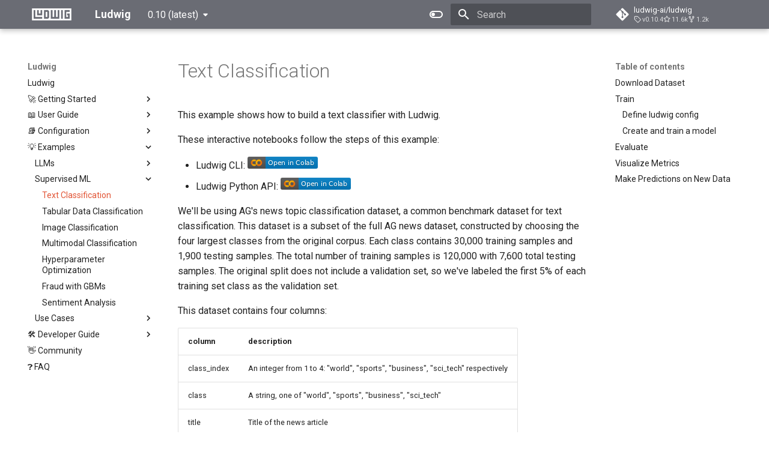

--- FILE ---
content_type: text/html; charset=utf-8
request_url: https://ludwig.ai/latest/examples/text_classification/
body_size: 12965
content:

<!doctype html>
<html lang="en" class="no-js">
  <head>
    
  
      <meta charset="utf-8">
      <meta name="viewport" content="width=device-width,initial-scale=1">
      
        <meta name="description" content="Declarative machine learning: End-to-end machine learning pipelines using data-driven configurations.">
      
      
        <meta name="author" content="Piero Molino">
      
      
        <link rel="canonical" href="https://ludwig.ai/latest/examples/text_classification/">
      
      
        <link rel="prev" href="../llms/llm_tabular_classification/">
      
      
        <link rel="next" href="../adult_census_income/">
      
      
      <link rel="icon" href="../../favicon.ico">
      <meta name="generator" content="mkdocs-1.5.3, mkdocs-material-9.4.6">
    
  <meta content="http://raw.githubusercontent.com/ludwig-ai/ludwig-docs/master/docs/images/og-image.jpg"
    property="og:image">
  <meta content="https://raw.githubusercontent.com/ludwig-ai/ludwig-docs/master/docs/images/og-image.jpg"
    property="og:image:secure_url">

    
      
        <title>Text Classification - Ludwig</title>
      
    
    
      <link rel="stylesheet" href="../../assets/stylesheets/main.35e1ed30.min.css">
      
        
        <link rel="stylesheet" href="../../assets/stylesheets/palette.356b1318.min.css">
      
      


    
    
      
    
    
      
        
        
        <link rel="preconnect" href="https://fonts.gstatic.com" crossorigin>
        <link rel="stylesheet" href="https://fonts.googleapis.com/css?family=Roboto:300,300i,400,400i,700,700i%7CRoboto+Mono:400,400i,700,700i&display=fallback">
        <style>:root{--md-text-font:"Roboto";--md-code-font:"Roboto Mono"}</style>
      
    
    
      <link rel="stylesheet" href="../../stylesheets/extra.css">
    
      <link rel="stylesheet" href="../../stylesheets/monokai.css">
    
      <link rel="stylesheet" href="../../stylesheets/colorful.css">
    
    <script>__md_scope=new URL("../..",location),__md_hash=e=>[...e].reduce((e,_)=>(e<<5)-e+_.charCodeAt(0),0),__md_get=(e,_=localStorage,t=__md_scope)=>JSON.parse(_.getItem(t.pathname+"."+e)),__md_set=(e,_,t=localStorage,a=__md_scope)=>{try{t.setItem(a.pathname+"."+e,JSON.stringify(_))}catch(e){}}</script>
    
      
  


  
  

<script id="__analytics">function __md_analytics(){function n(){dataLayer.push(arguments)}window.dataLayer=window.dataLayer||[],n("js",new Date),n("config","G-H8VVJF9L6G"),document.addEventListener("DOMContentLoaded",function(){document.forms.search&&document.forms.search.query.addEventListener("blur",function(){this.value&&n("event","search",{search_term:this.value})}),document$.subscribe(function(){var a=document.forms.feedback;if(void 0!==a)for(var e of a.querySelectorAll("[type=submit]"))e.addEventListener("click",function(e){e.preventDefault();var t=document.location.pathname,e=this.getAttribute("data-md-value");n("event","feedback",{page:t,data:e}),a.firstElementChild.disabled=!0;e=a.querySelector(".md-feedback__note [data-md-value='"+e+"']");e&&(e.hidden=!1)}),a.hidden=!1}),location$.subscribe(function(e){n("config","G-H8VVJF9L6G",{page_path:e.pathname})})});var e=document.createElement("script");e.async=!0,e.src="https://www.googletagmanager.com/gtag/js?id=G-H8VVJF9L6G",document.getElementById("__analytics").insertAdjacentElement("afterEnd",e)}</script>
  
    <script>"undefined"!=typeof __md_analytics&&__md_analytics()</script>
  

    
    
    
  </head>
  
  
    
    
      
    
    
    
    
    <body dir="ltr" data-md-color-scheme="default" data-md-color-primary="grey" data-md-color-accent="deep-orange">
  
    
    
      <script>var palette=__md_get("__palette");if(palette&&"object"==typeof palette.color)for(var key of Object.keys(palette.color))document.body.setAttribute("data-md-color-"+key,palette.color[key])</script>
    
    <input class="md-toggle" data-md-toggle="drawer" type="checkbox" id="__drawer" autocomplete="off">
    <input class="md-toggle" data-md-toggle="search" type="checkbox" id="__search" autocomplete="off">
    <label class="md-overlay" for="__drawer"></label>
    <div data-md-component="skip">
      
        
        <a href="#download-dataset" class="md-skip">
          Skip to content
        </a>
      
    </div>
    <div data-md-component="announce">
      
    </div>
    
      <div data-md-color-scheme="default" data-md-component="outdated" hidden>
        
      </div>
    
    
      

  

<header class="md-header md-header--shadow md-header--lifted" data-md-component="header">
  <nav class="md-header__inner md-grid" aria-label="Header">
    <a href="../.." title="Ludwig" class="md-header__button md-logo" aria-label="Ludwig" data-md-component="logo">
      
<img alt="logo" src="../../images/ludwig_logo.svg"
     style="height:1rem;width:4rem;">

    </a>
    <label class="md-header__button md-icon" for="__drawer">
      
      <svg xmlns="http://www.w3.org/2000/svg" viewBox="0 0 24 24"><path d="M3 6h18v2H3V6m0 5h18v2H3v-2m0 5h18v2H3v-2Z"/></svg>
    </label>
    <div class="md-header__title" data-md-component="header-title">
      <div class="md-header__ellipsis">
        <div class="md-header__topic">
          <span class="md-ellipsis">
            Ludwig
          </span>
        </div>
        <div class="md-header__topic" data-md-component="header-topic">
          <span class="md-ellipsis">
            
              Text Classification
            
          </span>
        </div>
      </div>
    </div>
    
      
        <form class="md-header__option" data-md-component="palette">
  
    
    
    
    <input class="md-option" data-md-color-media="(prefers-color-scheme: light)" data-md-color-scheme="default" data-md-color-primary="grey" data-md-color-accent="deep-orange"  aria-label="Switch to dark mode"  type="radio" name="__palette" id="__palette_1">
    
      <label class="md-header__button md-icon" title="Switch to dark mode" for="__palette_2" hidden>
        <svg xmlns="http://www.w3.org/2000/svg" viewBox="0 0 24 24"><path d="M17 6H7c-3.31 0-6 2.69-6 6s2.69 6 6 6h10c3.31 0 6-2.69 6-6s-2.69-6-6-6zm0 10H7c-2.21 0-4-1.79-4-4s1.79-4 4-4h10c2.21 0 4 1.79 4 4s-1.79 4-4 4zM7 9c-1.66 0-3 1.34-3 3s1.34 3 3 3 3-1.34 3-3-1.34-3-3-3z"/></svg>
      </label>
    
  
    
    
    
    <input class="md-option" data-md-color-media="(prefers-color-scheme: dark)" data-md-color-scheme="slate" data-md-color-primary="grey" data-md-color-accent="deep-orange"  aria-label="Switch to light mode"  type="radio" name="__palette" id="__palette_2">
    
      <label class="md-header__button md-icon" title="Switch to light mode" for="__palette_1" hidden>
        <svg xmlns="http://www.w3.org/2000/svg" viewBox="0 0 24 24"><path d="M17 7H7a5 5 0 0 0-5 5 5 5 0 0 0 5 5h10a5 5 0 0 0 5-5 5 5 0 0 0-5-5m0 8a3 3 0 0 1-3-3 3 3 0 0 1 3-3 3 3 0 0 1 3 3 3 3 0 0 1-3 3Z"/></svg>
      </label>
    
  
</form>
      
    
    
    
      <label class="md-header__button md-icon" for="__search">
        
        <svg xmlns="http://www.w3.org/2000/svg" viewBox="0 0 24 24"><path d="M9.5 3A6.5 6.5 0 0 1 16 9.5c0 1.61-.59 3.09-1.56 4.23l.27.27h.79l5 5-1.5 1.5-5-5v-.79l-.27-.27A6.516 6.516 0 0 1 9.5 16 6.5 6.5 0 0 1 3 9.5 6.5 6.5 0 0 1 9.5 3m0 2C7 5 5 7 5 9.5S7 14 9.5 14 14 12 14 9.5 12 5 9.5 5Z"/></svg>
      </label>
      <div class="md-search" data-md-component="search" role="dialog">
  <label class="md-search__overlay" for="__search"></label>
  <div class="md-search__inner" role="search">
    <form class="md-search__form" name="search">
      <input type="text" class="md-search__input" name="query" aria-label="Search" placeholder="Search" autocapitalize="off" autocorrect="off" autocomplete="off" spellcheck="false" data-md-component="search-query" required>
      <label class="md-search__icon md-icon" for="__search">
        
        <svg xmlns="http://www.w3.org/2000/svg" viewBox="0 0 24 24"><path d="M9.5 3A6.5 6.5 0 0 1 16 9.5c0 1.61-.59 3.09-1.56 4.23l.27.27h.79l5 5-1.5 1.5-5-5v-.79l-.27-.27A6.516 6.516 0 0 1 9.5 16 6.5 6.5 0 0 1 3 9.5 6.5 6.5 0 0 1 9.5 3m0 2C7 5 5 7 5 9.5S7 14 9.5 14 14 12 14 9.5 12 5 9.5 5Z"/></svg>
        
        <svg xmlns="http://www.w3.org/2000/svg" viewBox="0 0 24 24"><path d="M20 11v2H8l5.5 5.5-1.42 1.42L4.16 12l7.92-7.92L13.5 5.5 8 11h12Z"/></svg>
      </label>
      <nav class="md-search__options" aria-label="Search">
        
        <button type="reset" class="md-search__icon md-icon" title="Clear" aria-label="Clear" tabindex="-1">
          
          <svg xmlns="http://www.w3.org/2000/svg" viewBox="0 0 24 24"><path d="M19 6.41 17.59 5 12 10.59 6.41 5 5 6.41 10.59 12 5 17.59 6.41 19 12 13.41 17.59 19 19 17.59 13.41 12 19 6.41Z"/></svg>
        </button>
      </nav>
      
    </form>
    <div class="md-search__output">
      <div class="md-search__scrollwrap" data-md-scrollfix>
        <div class="md-search-result" data-md-component="search-result">
          <div class="md-search-result__meta">
            Initializing search
          </div>
          <ol class="md-search-result__list" role="presentation"></ol>
        </div>
      </div>
    </div>
  </div>
</div>
    
    
      <div class="md-header__source">
        <a href="https://github.com/ludwig-ai/ludwig" title="Go to repository" class="md-source" data-md-component="source">
  <div class="md-source__icon md-icon">
    
    <svg xmlns="http://www.w3.org/2000/svg" viewBox="0 0 448 512"><!--! Font Awesome Free 6.4.2 by @fontawesome - https://fontawesome.com License - https://fontawesome.com/license/free (Icons: CC BY 4.0, Fonts: SIL OFL 1.1, Code: MIT License) Copyright 2023 Fonticons, Inc.--><path d="M439.55 236.05 244 40.45a28.87 28.87 0 0 0-40.81 0l-40.66 40.63 51.52 51.52c27.06-9.14 52.68 16.77 43.39 43.68l49.66 49.66c34.23-11.8 61.18 31 35.47 56.69-26.49 26.49-70.21-2.87-56-37.34L240.22 199v121.85c25.3 12.54 22.26 41.85 9.08 55a34.34 34.34 0 0 1-48.55 0c-17.57-17.6-11.07-46.91 11.25-56v-123c-20.8-8.51-24.6-30.74-18.64-45L142.57 101 8.45 235.14a28.86 28.86 0 0 0 0 40.81l195.61 195.6a28.86 28.86 0 0 0 40.8 0l194.69-194.69a28.86 28.86 0 0 0 0-40.81z"/></svg>
  </div>
  <div class="md-source__repository">
    ludwig-ai/ludwig
  </div>
</a>
      </div>
    
  </nav>
  
    
  
</header>
    
    <div class="md-container" data-md-component="container">
      
      
        
      
      <main class="md-main" data-md-component="main">
        <div class="md-main__inner md-grid">
          
            
              
              <div class="md-sidebar md-sidebar--primary" data-md-component="sidebar" data-md-type="navigation" >
                <div class="md-sidebar__scrollwrap">
                  <div class="md-sidebar__inner">
                    



<nav class="md-nav md-nav--primary" aria-label="Navigation" data-md-level="0">
  <label class="md-nav__title" for="__drawer">
    <a href="../.." title="Ludwig" class="md-nav__button md-logo" aria-label="Ludwig" data-md-component="logo">
      
<img alt="logo" src="../../images/ludwig_logo.svg"
     style="height:1rem;width:4rem;">

    </a>
    Ludwig
  </label>
  
    <div class="md-nav__source">
      <a href="https://github.com/ludwig-ai/ludwig" title="Go to repository" class="md-source" data-md-component="source">
  <div class="md-source__icon md-icon">
    
    <svg xmlns="http://www.w3.org/2000/svg" viewBox="0 0 448 512"><!--! Font Awesome Free 6.4.2 by @fontawesome - https://fontawesome.com License - https://fontawesome.com/license/free (Icons: CC BY 4.0, Fonts: SIL OFL 1.1, Code: MIT License) Copyright 2023 Fonticons, Inc.--><path d="M439.55 236.05 244 40.45a28.87 28.87 0 0 0-40.81 0l-40.66 40.63 51.52 51.52c27.06-9.14 52.68 16.77 43.39 43.68l49.66 49.66c34.23-11.8 61.18 31 35.47 56.69-26.49 26.49-70.21-2.87-56-37.34L240.22 199v121.85c25.3 12.54 22.26 41.85 9.08 55a34.34 34.34 0 0 1-48.55 0c-17.57-17.6-11.07-46.91 11.25-56v-123c-20.8-8.51-24.6-30.74-18.64-45L142.57 101 8.45 235.14a28.86 28.86 0 0 0 0 40.81l195.61 195.6a28.86 28.86 0 0 0 40.8 0l194.69-194.69a28.86 28.86 0 0 0 0-40.81z"/></svg>
  </div>
  <div class="md-source__repository">
    ludwig-ai/ludwig
  </div>
</a>
    </div>
  
  <ul class="md-nav__list" data-md-scrollfix>
    
      
      
  
  
  
    <li class="md-nav__item">
      <a href="../.." class="md-nav__link">
        
  
  <span class="md-ellipsis">
    Ludwig
  </span>
  

      </a>
    </li>
  

    
      
      
  
  
  
    
    
      
        
          
        
      
        
      
        
      
        
      
        
      
        
      
        
      
        
      
        
      
        
      
    
    
    
    
    <li class="md-nav__item md-nav__item--nested">
      
        
        
        
        <input class="md-nav__toggle md-toggle " type="checkbox" id="__nav_2" >
        
          
          
          <div class="md-nav__link md-nav__container">
            <a href="../../getting_started/" class="md-nav__link ">
              
  
  <span class="md-ellipsis">
    🚀 Getting Started
  </span>
  

            </a>
            
              
              <label class="md-nav__link " for="__nav_2" id="__nav_2_label" tabindex="0">
                <span class="md-nav__icon md-icon"></span>
              </label>
            
          </div>
        
        <nav class="md-nav" data-md-level="1" aria-labelledby="__nav_2_label" aria-expanded="false">
          <label class="md-nav__title" for="__nav_2">
            <span class="md-nav__icon md-icon"></span>
            🚀 Getting Started
          </label>
          <ul class="md-nav__list" data-md-scrollfix>
            
              
            
              
                
  
  
  
    <li class="md-nav__item">
      <a href="../../getting_started/installation/" class="md-nav__link">
        
  
  <span class="md-ellipsis">
    Installation
  </span>
  

      </a>
    </li>
  

              
            
              
                
  
  
  
    <li class="md-nav__item">
      <a href="../../getting_started/prepare_data/" class="md-nav__link">
        
  
  <span class="md-ellipsis">
    Dataset preparation
  </span>
  

      </a>
    </li>
  

              
            
              
                
  
  
  
    <li class="md-nav__item">
      <a href="../../getting_started/train/" class="md-nav__link">
        
  
  <span class="md-ellipsis">
    Training
  </span>
  

      </a>
    </li>
  

              
            
              
                
  
  
  
    <li class="md-nav__item">
      <a href="../../getting_started/evaluate/" class="md-nav__link">
        
  
  <span class="md-ellipsis">
    Prediction and Evaluation
  </span>
  

      </a>
    </li>
  

              
            
              
                
  
  
  
    <li class="md-nav__item">
      <a href="../../getting_started/hyperopt/" class="md-nav__link">
        
  
  <span class="md-ellipsis">
    Hyperopt
  </span>
  

      </a>
    </li>
  

              
            
              
                
  
  
  
    <li class="md-nav__item">
      <a href="../../getting_started/serve/" class="md-nav__link">
        
  
  <span class="md-ellipsis">
    Serving
  </span>
  

      </a>
    </li>
  

              
            
              
                
  
  
  
    <li class="md-nav__item">
      <a href="../../getting_started/ray/" class="md-nav__link">
        
  
  <span class="md-ellipsis">
    Distributed training on Ray
  </span>
  

      </a>
    </li>
  

              
            
              
                
  
  
  
    <li class="md-nav__item">
      <a href="../../getting_started/llm_finetuning/" class="md-nav__link">
        
  
  <span class="md-ellipsis">
    LLM Fine-tuning
  </span>
  

      </a>
    </li>
  

              
            
              
                
  
  
  
    <li class="md-nav__item">
      <a href="../../getting_started/docker/" class="md-nav__link">
        
  
  <span class="md-ellipsis">
    Ludwig with Docker
  </span>
  

      </a>
    </li>
  

              
            
          </ul>
        </nav>
      
    </li>
  

    
      
      
  
  
  
    
    
      
        
          
        
      
        
      
        
      
        
      
        
      
        
      
        
      
        
      
        
      
        
      
        
      
        
      
        
      
        
      
        
      
        
      
    
    
    
    
    <li class="md-nav__item md-nav__item--nested">
      
        
        
        
        <input class="md-nav__toggle md-toggle " type="checkbox" id="__nav_3" >
        
          
          
          <div class="md-nav__link md-nav__container">
            <a href="../../user_guide/" class="md-nav__link ">
              
  
  <span class="md-ellipsis">
    📖 User Guide
  </span>
  

            </a>
            
              
              <label class="md-nav__link " for="__nav_3" id="__nav_3_label" tabindex="0">
                <span class="md-nav__icon md-icon"></span>
              </label>
            
          </div>
        
        <nav class="md-nav" data-md-level="1" aria-labelledby="__nav_3_label" aria-expanded="false">
          <label class="md-nav__title" for="__nav_3">
            <span class="md-nav__icon md-icon"></span>
            📖 User Guide
          </label>
          <ul class="md-nav__list" data-md-scrollfix>
            
              
            
              
                
  
  
  
    <li class="md-nav__item">
      <a href="../../user_guide/what_is_ludwig/" class="md-nav__link">
        
  
  <span class="md-ellipsis">
    What is Ludwig?
  </span>
  

      </a>
    </li>
  

              
            
              
                
  
  
  
    <li class="md-nav__item">
      <a href="../../user_guide/how_ludwig_works/" class="md-nav__link">
        
  
  <span class="md-ellipsis">
    How Ludwig Works
  </span>
  

      </a>
    </li>
  

              
            
              
                
  
  
  
    <li class="md-nav__item">
      <a href="../../user_guide/command_line_interface/" class="md-nav__link">
        
  
  <span class="md-ellipsis">
    Command Line Interface
  </span>
  

      </a>
    </li>
  

              
            
              
                
  
  
  
    
    
      
        
      
        
      
    
    
    
    
    <li class="md-nav__item md-nav__item--nested">
      
        
        
        
        <input class="md-nav__toggle md-toggle " type="checkbox" id="__nav_3_5" >
        
          
          <label class="md-nav__link" for="__nav_3_5" id="__nav_3_5_label" tabindex="0">
            
  
  <span class="md-ellipsis">
    Python API
  </span>
  

            <span class="md-nav__icon md-icon"></span>
          </label>
        
        <nav class="md-nav" data-md-level="2" aria-labelledby="__nav_3_5_label" aria-expanded="false">
          <label class="md-nav__title" for="__nav_3_5">
            <span class="md-nav__icon md-icon"></span>
            Python API
          </label>
          <ul class="md-nav__list" data-md-scrollfix>
            
              
                
  
  
  
    <li class="md-nav__item">
      <a href="../../user_guide/api/LudwigModel/" class="md-nav__link">
        
  
  <span class="md-ellipsis">
    LudwigModel
  </span>
  

      </a>
    </li>
  

              
            
              
                
  
  
  
    <li class="md-nav__item">
      <a href="../../user_guide/api/visualization/" class="md-nav__link">
        
  
  <span class="md-ellipsis">
    Visualization
  </span>
  

      </a>
    </li>
  

              
            
          </ul>
        </nav>
      
    </li>
  

              
            
              
                
  
  
  
    
    
      
        
      
        
      
        
      
        
      
    
    
    
    
    <li class="md-nav__item md-nav__item--nested">
      
        
        
        
        <input class="md-nav__toggle md-toggle " type="checkbox" id="__nav_3_6" >
        
          
          <label class="md-nav__link" for="__nav_3_6" id="__nav_3_6_label" tabindex="0">
            
  
  <span class="md-ellipsis">
    Datasets
  </span>
  

            <span class="md-nav__icon md-icon"></span>
          </label>
        
        <nav class="md-nav" data-md-level="2" aria-labelledby="__nav_3_6_label" aria-expanded="false">
          <label class="md-nav__title" for="__nav_3_6">
            <span class="md-nav__icon md-icon"></span>
            Datasets
          </label>
          <ul class="md-nav__list" data-md-scrollfix>
            
              
                
  
  
  
    <li class="md-nav__item">
      <a href="../../user_guide/datasets/supported_formats/" class="md-nav__link">
        
  
  <span class="md-ellipsis">
    Supported Formats
  </span>
  

      </a>
    </li>
  

              
            
              
                
  
  
  
    <li class="md-nav__item">
      <a href="../../user_guide/datasets/data_preprocessing/" class="md-nav__link">
        
  
  <span class="md-ellipsis">
    Data Preprocessing
  </span>
  

      </a>
    </li>
  

              
            
              
                
  
  
  
    <li class="md-nav__item">
      <a href="../../user_guide/datasets/data_postprocessing/" class="md-nav__link">
        
  
  <span class="md-ellipsis">
    Data Postprocessing
  </span>
  

      </a>
    </li>
  

              
            
              
                
  
  
  
    <li class="md-nav__item">
      <a href="../../user_guide/datasets/dataset_zoo/" class="md-nav__link">
        
  
  <span class="md-ellipsis">
    Dataset Zoo
  </span>
  

      </a>
    </li>
  

              
            
          </ul>
        </nav>
      
    </li>
  

              
            
              
                
  
  
  
    
    
      
        
          
        
      
        
      
        
      
        
      
    
    
    
    
    <li class="md-nav__item md-nav__item--nested">
      
        
        
        
        <input class="md-nav__toggle md-toggle " type="checkbox" id="__nav_3_7" >
        
          
          
          <div class="md-nav__link md-nav__container">
            <a href="../../user_guide/llms/" class="md-nav__link ">
              
  
  <span class="md-ellipsis">
    Large Language Models
  </span>
  

            </a>
            
              
              <label class="md-nav__link " for="__nav_3_7" id="__nav_3_7_label" tabindex="0">
                <span class="md-nav__icon md-icon"></span>
              </label>
            
          </div>
        
        <nav class="md-nav" data-md-level="2" aria-labelledby="__nav_3_7_label" aria-expanded="false">
          <label class="md-nav__title" for="__nav_3_7">
            <span class="md-nav__icon md-icon"></span>
            Large Language Models
          </label>
          <ul class="md-nav__list" data-md-scrollfix>
            
              
            
              
                
  
  
  
    <li class="md-nav__item">
      <a href="../../user_guide/llms/finetuning/" class="md-nav__link">
        
  
  <span class="md-ellipsis">
    Fine-Tuning
  </span>
  

      </a>
    </li>
  

              
            
              
                
  
  
  
    <li class="md-nav__item">
      <a href="../../user_guide/llms/in_context_learning/" class="md-nav__link">
        
  
  <span class="md-ellipsis">
    In-Context Learning
  </span>
  

      </a>
    </li>
  

              
            
              
                
  
  
  
    <li class="md-nav__item">
      <a href="../../user_guide/llms/text_classification/" class="md-nav__link">
        
  
  <span class="md-ellipsis">
    Text Classification
  </span>
  

      </a>
    </li>
  

              
            
          </ul>
        </nav>
      
    </li>
  

              
            
              
                
  
  
  
    <li class="md-nav__item">
      <a href="../../user_guide/gpus/" class="md-nav__link">
        
  
  <span class="md-ellipsis">
    GPUs
  </span>
  

      </a>
    </li>
  

              
            
              
                
  
  
  
    
    
      
        
          
        
      
        
      
    
    
    
    
    <li class="md-nav__item md-nav__item--nested">
      
        
        
        
        <input class="md-nav__toggle md-toggle " type="checkbox" id="__nav_3_9" >
        
          
          
          <div class="md-nav__link md-nav__container">
            <a href="../../user_guide/distributed_training/" class="md-nav__link ">
              
  
  <span class="md-ellipsis">
    Distributed Training
  </span>
  

            </a>
            
              
              <label class="md-nav__link " for="__nav_3_9" id="__nav_3_9_label" tabindex="0">
                <span class="md-nav__icon md-icon"></span>
              </label>
            
          </div>
        
        <nav class="md-nav" data-md-level="2" aria-labelledby="__nav_3_9_label" aria-expanded="false">
          <label class="md-nav__title" for="__nav_3_9">
            <span class="md-nav__icon md-icon"></span>
            Distributed Training
          </label>
          <ul class="md-nav__list" data-md-scrollfix>
            
              
            
              
                
  
  
  
    <li class="md-nav__item">
      <a href="../../user_guide/distributed_training/finetuning/" class="md-nav__link">
        
  
  <span class="md-ellipsis">
    Fine-Tuning Pretrained Models
  </span>
  

      </a>
    </li>
  

              
            
          </ul>
        </nav>
      
    </li>
  

              
            
              
                
  
  
  
    <li class="md-nav__item">
      <a href="../../user_guide/hyperopt/" class="md-nav__link">
        
  
  <span class="md-ellipsis">
    Hyperparameter Optimization
  </span>
  

      </a>
    </li>
  

              
            
              
                
  
  
  
    <li class="md-nav__item">
      <a href="../../user_guide/cloud_storage/" class="md-nav__link">
        
  
  <span class="md-ellipsis">
    Cloud Storage
  </span>
  

      </a>
    </li>
  

              
            
              
                
  
  
  
    <li class="md-nav__item">
      <a href="../../user_guide/automl/" class="md-nav__link">
        
  
  <span class="md-ellipsis">
    AutoML
  </span>
  

      </a>
    </li>
  

              
            
              
                
  
  
  
    <li class="md-nav__item">
      <a href="../../user_guide/visualizations/" class="md-nav__link">
        
  
  <span class="md-ellipsis">
    Visualizations
  </span>
  

      </a>
    </li>
  

              
            
              
                
  
  
  
    <li class="md-nav__item">
      <a href="../../user_guide/model_export/" class="md-nav__link">
        
  
  <span class="md-ellipsis">
    Model Export
  </span>
  

      </a>
    </li>
  

              
            
              
                
  
  
  
    <li class="md-nav__item">
      <a href="../../user_guide/serving/" class="md-nav__link">
        
  
  <span class="md-ellipsis">
    Serving
  </span>
  

      </a>
    </li>
  

              
            
              
                
  
  
  
    <li class="md-nav__item">
      <a href="../../user_guide/integrations/" class="md-nav__link">
        
  
  <span class="md-ellipsis">
    Third-Party Integrations
  </span>
  

      </a>
    </li>
  

              
            
          </ul>
        </nav>
      
    </li>
  

    
      
      
  
  
  
    
    
      
        
          
        
      
        
      
        
      
        
      
        
      
        
      
        
      
        
      
        
      
        
      
    
    
    
    
    <li class="md-nav__item md-nav__item--nested">
      
        
        
        
        <input class="md-nav__toggle md-toggle " type="checkbox" id="__nav_4" >
        
          
          
          <div class="md-nav__link md-nav__container">
            <a href="../../configuration/" class="md-nav__link ">
              
  
  <span class="md-ellipsis">
    📚 Configuration
  </span>
  

            </a>
            
              
              <label class="md-nav__link " for="__nav_4" id="__nav_4_label" tabindex="0">
                <span class="md-nav__icon md-icon"></span>
              </label>
            
          </div>
        
        <nav class="md-nav" data-md-level="1" aria-labelledby="__nav_4_label" aria-expanded="false">
          <label class="md-nav__title" for="__nav_4">
            <span class="md-nav__icon md-icon"></span>
            📚 Configuration
          </label>
          <ul class="md-nav__list" data-md-scrollfix>
            
              
            
              
                
  
  
  
    <li class="md-nav__item">
      <a href="../../configuration/model_type/" class="md-nav__link">
        
  
  <span class="md-ellipsis">
    Model Types
  </span>
  

      </a>
    </li>
  

              
            
              
                
  
  
  
    <li class="md-nav__item">
      <a href="../../configuration/large_language_model/" class="md-nav__link">
        
  
  <span class="md-ellipsis">
    Large Language Models
  </span>
  

      </a>
    </li>
  

              
            
              
                
  
  
  
    <li class="md-nav__item">
      <a href="../../configuration/preprocessing/" class="md-nav__link">
        
  
  <span class="md-ellipsis">
    Preprocessing
  </span>
  

      </a>
    </li>
  

              
            
              
                
  
  
  
    
    
      
        
      
        
      
        
      
        
      
        
      
        
      
        
      
        
      
        
      
        
      
        
      
        
      
        
      
        
      
        
      
        
      
    
    
    
    
    <li class="md-nav__item md-nav__item--nested">
      
        
        
        
        <input class="md-nav__toggle md-toggle " type="checkbox" id="__nav_4_5" >
        
          
          <label class="md-nav__link" for="__nav_4_5" id="__nav_4_5_label" tabindex="0">
            
  
  <span class="md-ellipsis">
    Features
  </span>
  

            <span class="md-nav__icon md-icon"></span>
          </label>
        
        <nav class="md-nav" data-md-level="2" aria-labelledby="__nav_4_5_label" aria-expanded="false">
          <label class="md-nav__title" for="__nav_4_5">
            <span class="md-nav__icon md-icon"></span>
            Features
          </label>
          <ul class="md-nav__list" data-md-scrollfix>
            
              
                
  
  
  
    <li class="md-nav__item">
      <a href="../../configuration/features/supported_data_types/" class="md-nav__link">
        
  
  <span class="md-ellipsis">
    Supported Data Types
  </span>
  

      </a>
    </li>
  

              
            
              
                
  
  
  
    <li class="md-nav__item">
      <a href="../../configuration/features/input_features/" class="md-nav__link">
        
  
  <span class="md-ellipsis">
    Input Features (↑)
  </span>
  

      </a>
    </li>
  

              
            
              
                
  
  
  
    <li class="md-nav__item">
      <a href="../../configuration/features/output_features/" class="md-nav__link">
        
  
  <span class="md-ellipsis">
    Output Features (↓)
  </span>
  

      </a>
    </li>
  

              
            
              
                
  
  
  
    <li class="md-nav__item">
      <a href="../../configuration/features/binary_features/" class="md-nav__link">
        
  
  <span class="md-ellipsis">
    ⇅ Binary Features
  </span>
  

      </a>
    </li>
  

              
            
              
                
  
  
  
    <li class="md-nav__item">
      <a href="../../configuration/features/number_features/" class="md-nav__link">
        
  
  <span class="md-ellipsis">
    ⇅ Number Features
  </span>
  

      </a>
    </li>
  

              
            
              
                
  
  
  
    <li class="md-nav__item">
      <a href="../../configuration/features/category_features/" class="md-nav__link">
        
  
  <span class="md-ellipsis">
    ⇅ Category Features
  </span>
  

      </a>
    </li>
  

              
            
              
                
  
  
  
    <li class="md-nav__item">
      <a href="../../configuration/features/bag_features/" class="md-nav__link">
        
  
  <span class="md-ellipsis">
    ⇅ Bag Features
  </span>
  

      </a>
    </li>
  

              
            
              
                
  
  
  
    <li class="md-nav__item">
      <a href="../../configuration/features/set_features/" class="md-nav__link">
        
  
  <span class="md-ellipsis">
    ⇅ Set Features
  </span>
  

      </a>
    </li>
  

              
            
              
                
  
  
  
    <li class="md-nav__item">
      <a href="../../configuration/features/sequence_features/" class="md-nav__link">
        
  
  <span class="md-ellipsis">
    ⇅ Sequence Features
  </span>
  

      </a>
    </li>
  

              
            
              
                
  
  
  
    <li class="md-nav__item">
      <a href="../../configuration/features/text_features/" class="md-nav__link">
        
  
  <span class="md-ellipsis">
    ⇅ Text Features
  </span>
  

      </a>
    </li>
  

              
            
              
                
  
  
  
    <li class="md-nav__item">
      <a href="../../configuration/features/vector_features/" class="md-nav__link">
        
  
  <span class="md-ellipsis">
    ⇅ Vector Features
  </span>
  

      </a>
    </li>
  

              
            
              
                
  
  
  
    <li class="md-nav__item">
      <a href="../../configuration/features/audio_features/" class="md-nav__link">
        
  
  <span class="md-ellipsis">
    ↑ Audio Features
  </span>
  

      </a>
    </li>
  

              
            
              
                
  
  
  
    <li class="md-nav__item">
      <a href="../../configuration/features/date_features/" class="md-nav__link">
        
  
  <span class="md-ellipsis">
    ↑ Date Features
  </span>
  

      </a>
    </li>
  

              
            
              
                
  
  
  
    <li class="md-nav__item">
      <a href="../../configuration/features/h3_features/" class="md-nav__link">
        
  
  <span class="md-ellipsis">
    ↑ H3 Features
  </span>
  

      </a>
    </li>
  

              
            
              
                
  
  
  
    <li class="md-nav__item">
      <a href="../../configuration/features/image_features/" class="md-nav__link">
        
  
  <span class="md-ellipsis">
    ⇅ Image Features
  </span>
  

      </a>
    </li>
  

              
            
              
                
  
  
  
    <li class="md-nav__item">
      <a href="../../configuration/features/time_series_features/" class="md-nav__link">
        
  
  <span class="md-ellipsis">
    ↑ Time Series Features
  </span>
  

      </a>
    </li>
  

              
            
          </ul>
        </nav>
      
    </li>
  

              
            
              
                
  
  
  
    <li class="md-nav__item">
      <a href="../../configuration/defaults/" class="md-nav__link">
        
  
  <span class="md-ellipsis">
    Defaults
  </span>
  

      </a>
    </li>
  

              
            
              
                
  
  
  
    <li class="md-nav__item">
      <a href="../../configuration/combiner/" class="md-nav__link">
        
  
  <span class="md-ellipsis">
    Combiner
  </span>
  

      </a>
    </li>
  

              
            
              
                
  
  
  
    <li class="md-nav__item">
      <a href="../../configuration/trainer/" class="md-nav__link">
        
  
  <span class="md-ellipsis">
    Trainer
  </span>
  

      </a>
    </li>
  

              
            
              
                
  
  
  
    <li class="md-nav__item">
      <a href="../../configuration/hyperparameter_optimization/" class="md-nav__link">
        
  
  <span class="md-ellipsis">
    Hyperopt
  </span>
  

      </a>
    </li>
  

              
            
              
                
  
  
  
    <li class="md-nav__item">
      <a href="../../configuration/backend/" class="md-nav__link">
        
  
  <span class="md-ellipsis">
    Backend
  </span>
  

      </a>
    </li>
  

              
            
          </ul>
        </nav>
      
    </li>
  

    
      
      
  
  
    
  
  
    
    
      
        
          
        
      
        
      
        
      
        
      
    
    
    
    
    <li class="md-nav__item md-nav__item--active md-nav__item--nested">
      
        
        
        
        <input class="md-nav__toggle md-toggle " type="checkbox" id="__nav_5" checked>
        
          
          
          <div class="md-nav__link md-nav__container">
            <a href="../" class="md-nav__link ">
              
  
  <span class="md-ellipsis">
    💡 Examples
  </span>
  

            </a>
            
              
              <label class="md-nav__link " for="__nav_5" id="__nav_5_label" tabindex="0">
                <span class="md-nav__icon md-icon"></span>
              </label>
            
          </div>
        
        <nav class="md-nav" data-md-level="1" aria-labelledby="__nav_5_label" aria-expanded="true">
          <label class="md-nav__title" for="__nav_5">
            <span class="md-nav__icon md-icon"></span>
            💡 Examples
          </label>
          <ul class="md-nav__list" data-md-scrollfix>
            
              
            
              
                
  
  
  
    
    
      
        
      
        
      
        
      
        
      
        
      
        
      
        
      
        
      
        
      
    
    
    
    
    <li class="md-nav__item md-nav__item--nested">
      
        
        
        
        <input class="md-nav__toggle md-toggle " type="checkbox" id="__nav_5_2" >
        
          
          <label class="md-nav__link" for="__nav_5_2" id="__nav_5_2_label" tabindex="0">
            
  
  <span class="md-ellipsis">
    LLMs
  </span>
  

            <span class="md-nav__icon md-icon"></span>
          </label>
        
        <nav class="md-nav" data-md-level="2" aria-labelledby="__nav_5_2_label" aria-expanded="false">
          <label class="md-nav__title" for="__nav_5_2">
            <span class="md-nav__icon md-icon"></span>
            LLMs
          </label>
          <ul class="md-nav__list" data-md-scrollfix>
            
              
                
  
  
  
    <li class="md-nav__item">
      <a href="../llms/llm_classification/" class="md-nav__link">
        
  
  <span class="md-ellipsis">
    Fine-tuning for classification
  </span>
  

      </a>
    </li>
  

              
            
              
                
  
  
  
    <li class="md-nav__item">
      <a href="../llms/llm_finetuning/" class="md-nav__link">
        
  
  <span class="md-ellipsis">
    Instruction-tuning llama-2-7b
  </span>
  

      </a>
    </li>
  

              
            
              
                
  
  
  
    <li class="md-nav__item">
      <a href="../llms/llm_finetuning_deepspeed/" class="md-nav__link">
        
  
  <span class="md-ellipsis">
    Adapter-based encoder fine-tuning for text classification with deepspeed
  </span>
  

      </a>
    </li>
  

              
            
              
                
  
  
  
    <li class="md-nav__item">
      <a href="../llms/llm_text_generation/" class="md-nav__link">
        
  
  <span class="md-ellipsis">
    Adapter-based fine-tuning for text generation
  </span>
  

      </a>
    </li>
  

              
            
              
                
  
  
  
    <li class="md-nav__item">
      <a href="../llms/llm_zero_shot_text_generation/" class="md-nav__link">
        
  
  <span class="md-ellipsis">
    Zero-shot batch inference for text generation
  </span>
  

      </a>
    </li>
  

              
            
              
                
  
  
  
    <li class="md-nav__item">
      <a href="../llms/llm_zero_shot_batch_inference/" class="md-nav__link">
        
  
  <span class="md-ellipsis">
    Zero-shot batch inference for text classification
  </span>
  

      </a>
    </li>
  

              
            
              
                
  
  
  
    <li class="md-nav__item">
      <a href="../llms/llm_few_shot_batch_inference/" class="md-nav__link">
        
  
  <span class="md-ellipsis">
    Few-shot batch inference for text classification (RAG)
  </span>
  

      </a>
    </li>
  

              
            
              
                
  
  
  
    <li class="md-nav__item">
      <a href="../llms/llm_tabular_zero_shot_batch_inference/" class="md-nav__link">
        
  
  <span class="md-ellipsis">
    Zero-shot batch inference for tabular classification (TabLLM)
  </span>
  

      </a>
    </li>
  

              
            
              
                
  
  
  
    <li class="md-nav__item">
      <a href="../llms/llm_tabular_classification/" class="md-nav__link">
        
  
  <span class="md-ellipsis">
    Fine-tuning for tabular classification (TabLLM)
  </span>
  

      </a>
    </li>
  

              
            
          </ul>
        </nav>
      
    </li>
  

              
            
              
                
  
  
    
  
  
    
    
      
        
      
        
      
        
      
        
      
        
      
        
      
        
      
    
    
    
    
    <li class="md-nav__item md-nav__item--active md-nav__item--nested">
      
        
        
        
        <input class="md-nav__toggle md-toggle " type="checkbox" id="__nav_5_3" checked>
        
          
          <label class="md-nav__link" for="__nav_5_3" id="__nav_5_3_label" tabindex="0">
            
  
  <span class="md-ellipsis">
    Supervised ML
  </span>
  

            <span class="md-nav__icon md-icon"></span>
          </label>
        
        <nav class="md-nav" data-md-level="2" aria-labelledby="__nav_5_3_label" aria-expanded="true">
          <label class="md-nav__title" for="__nav_5_3">
            <span class="md-nav__icon md-icon"></span>
            Supervised ML
          </label>
          <ul class="md-nav__list" data-md-scrollfix>
            
              
                
  
  
    
  
  
    <li class="md-nav__item md-nav__item--active">
      
      <input class="md-nav__toggle md-toggle" type="checkbox" id="__toc">
      
      
      
        <label class="md-nav__link md-nav__link--active" for="__toc">
          
  
  <span class="md-ellipsis">
    Text Classification
  </span>
  

          <span class="md-nav__icon md-icon"></span>
        </label>
      
      <a href="./" class="md-nav__link md-nav__link--active">
        
  
  <span class="md-ellipsis">
    Text Classification
  </span>
  

      </a>
      
        

<nav class="md-nav md-nav--secondary" aria-label="Table of contents">
  
  
  
  
    <label class="md-nav__title" for="__toc">
      <span class="md-nav__icon md-icon"></span>
      Table of contents
    </label>
    <ul class="md-nav__list" data-md-component="toc" data-md-scrollfix>
      
        <li class="md-nav__item">
  <a href="#download-dataset" class="md-nav__link">
    Download Dataset
  </a>
  
</li>
      
        <li class="md-nav__item">
  <a href="#train" class="md-nav__link">
    Train
  </a>
  
    <nav class="md-nav" aria-label="Train">
      <ul class="md-nav__list">
        
          <li class="md-nav__item">
  <a href="#define-ludwig-config" class="md-nav__link">
    Define ludwig config
  </a>
  
</li>
        
          <li class="md-nav__item">
  <a href="#create-and-train-a-model" class="md-nav__link">
    Create and train a model
  </a>
  
</li>
        
      </ul>
    </nav>
  
</li>
      
        <li class="md-nav__item">
  <a href="#evaluate" class="md-nav__link">
    Evaluate
  </a>
  
</li>
      
        <li class="md-nav__item">
  <a href="#visualize-metrics" class="md-nav__link">
    Visualize Metrics
  </a>
  
</li>
      
        <li class="md-nav__item">
  <a href="#make-predictions-on-new-data" class="md-nav__link">
    Make Predictions on New Data
  </a>
  
</li>
      
    </ul>
  
</nav>
      
    </li>
  

              
            
              
                
  
  
  
    <li class="md-nav__item">
      <a href="../adult_census_income/" class="md-nav__link">
        
  
  <span class="md-ellipsis">
    Tabular Data Classification
  </span>
  

      </a>
    </li>
  

              
            
              
                
  
  
  
    <li class="md-nav__item">
      <a href="../mnist/" class="md-nav__link">
        
  
  <span class="md-ellipsis">
    Image Classification
  </span>
  

      </a>
    </li>
  

              
            
              
                
  
  
  
    <li class="md-nav__item">
      <a href="../multimodal_classification/" class="md-nav__link">
        
  
  <span class="md-ellipsis">
    Multimodal Classification
  </span>
  

      </a>
    </li>
  

              
            
              
                
  
  
  
    <li class="md-nav__item">
      <a href="../hyperopt/" class="md-nav__link">
        
  
  <span class="md-ellipsis">
    Hyperparameter Optimization
  </span>
  

      </a>
    </li>
  

              
            
              
                
  
  
  
    <li class="md-nav__item">
      <a href="../gbm_fraud/" class="md-nav__link">
        
  
  <span class="md-ellipsis">
    Fraud with GBMs
  </span>
  

      </a>
    </li>
  

              
            
              
                
  
  
  
    <li class="md-nav__item">
      <a href="../sentiment_analysis/" class="md-nav__link">
        
  
  <span class="md-ellipsis">
    Sentiment Analysis
  </span>
  

      </a>
    </li>
  

              
            
          </ul>
        </nav>
      
    </li>
  

              
            
              
                
  
  
  
    
    
      
        
      
        
      
        
      
        
      
        
      
        
      
        
      
        
      
        
      
        
      
        
      
        
      
        
      
        
      
        
      
        
      
        
      
    
    
    
    
    <li class="md-nav__item md-nav__item--nested">
      
        
        
        
        <input class="md-nav__toggle md-toggle " type="checkbox" id="__nav_5_4" >
        
          
          <label class="md-nav__link" for="__nav_5_4" id="__nav_5_4_label" tabindex="0">
            
  
  <span class="md-ellipsis">
    Use Cases
  </span>
  

            <span class="md-nav__icon md-icon"></span>
          </label>
        
        <nav class="md-nav" data-md-level="2" aria-labelledby="__nav_5_4_label" aria-expanded="false">
          <label class="md-nav__title" for="__nav_5_4">
            <span class="md-nav__icon md-icon"></span>
            Use Cases
          </label>
          <ul class="md-nav__list" data-md-scrollfix>
            
              
                
  
  
  
    <li class="md-nav__item">
      <a href="../ner_tagging/" class="md-nav__link">
        
  
  <span class="md-ellipsis">
    Named Entity Recognition Tagging
  </span>
  

      </a>
    </li>
  

              
            
              
                
  
  
  
    <li class="md-nav__item">
      <a href="../nlu/" class="md-nav__link">
        
  
  <span class="md-ellipsis">
    Natural Language Understanding
  </span>
  

      </a>
    </li>
  

              
            
              
                
  
  
  
    <li class="md-nav__item">
      <a href="../machine_translation/" class="md-nav__link">
        
  
  <span class="md-ellipsis">
    Machine Translation
  </span>
  

      </a>
    </li>
  

              
            
              
                
  
  
  
    <li class="md-nav__item">
      <a href="../seq2seq/" class="md-nav__link">
        
  
  <span class="md-ellipsis">
    Chit-Chat Dialogue Modeling through Sequence2Sequence
  </span>
  

      </a>
    </li>
  

              
            
              
                
  
  
  
    <li class="md-nav__item">
      <a href="../sentiment_analysis/" class="md-nav__link">
        
  
  <span class="md-ellipsis">
    Sentiment Analysis
  </span>
  

      </a>
    </li>
  

              
            
              
                
  
  
  
    <li class="md-nav__item">
      <a href="../oneshot/" class="md-nav__link">
        
  
  <span class="md-ellipsis">
    One-shot Learning with Siamese Networks
  </span>
  

      </a>
    </li>
  

              
            
              
                
  
  
  
    <li class="md-nav__item">
      <a href="../visual_qa/" class="md-nav__link">
        
  
  <span class="md-ellipsis">
    Visual Question Answering
  </span>
  

      </a>
    </li>
  

              
            
              
                
  
  
  
    <li class="md-nav__item">
      <a href="../speech_recognition/" class="md-nav__link">
        
  
  <span class="md-ellipsis">
    Spoken Digit Speech Recognition
  </span>
  

      </a>
    </li>
  

              
            
              
                
  
  
  
    <li class="md-nav__item">
      <a href="../speaker_verification/" class="md-nav__link">
        
  
  <span class="md-ellipsis">
    Speaker Verification
  </span>
  

      </a>
    </li>
  

              
            
              
                
  
  
  
    <li class="md-nav__item">
      <a href="../titanic/" class="md-nav__link">
        
  
  <span class="md-ellipsis">
    Binary Classification (Titanic)
  </span>
  

      </a>
    </li>
  

              
            
              
                
  
  
  
    <li class="md-nav__item">
      <a href="../forecasting/" class="md-nav__link">
        
  
  <span class="md-ellipsis">
    Timeseries forecasting
  </span>
  

      </a>
    </li>
  

              
            
              
                
  
  
  
    <li class="md-nav__item">
      <a href="../weather/" class="md-nav__link">
        
  
  <span class="md-ellipsis">
    Timeseries forecasting (Weather)
  </span>
  

      </a>
    </li>
  

              
            
              
                
  
  
  
    <li class="md-nav__item">
      <a href="../movie_ratings/" class="md-nav__link">
        
  
  <span class="md-ellipsis">
    Movie rating prediction
  </span>
  

      </a>
    </li>
  

              
            
              
                
  
  
  
    <li class="md-nav__item">
      <a href="../multi_label/" class="md-nav__link">
        
  
  <span class="md-ellipsis">
    Multi-label classification
  </span>
  

      </a>
    </li>
  

              
            
              
                
  
  
  
    <li class="md-nav__item">
      <a href="../multi_task/" class="md-nav__link">
        
  
  <span class="md-ellipsis">
    Multi-Task Learning
  </span>
  

      </a>
    </li>
  

              
            
              
                
  
  
  
    <li class="md-nav__item">
      <a href="../fuel_efficiency/" class="md-nav__link">
        
  
  <span class="md-ellipsis">
    Simple Regression - Fuel Efficiency Prediction
  </span>
  

      </a>
    </li>
  

              
            
              
                
  
  
  
    <li class="md-nav__item">
      <a href="../fraud/" class="md-nav__link">
        
  
  <span class="md-ellipsis">
    Fraud Detection
  </span>
  

      </a>
    </li>
  

              
            
          </ul>
        </nav>
      
    </li>
  

              
            
          </ul>
        </nav>
      
    </li>
  

    
      
      
  
  
  
    
    
      
        
          
        
      
        
      
        
      
        
      
        
      
        
      
        
      
        
      
        
      
        
      
        
      
        
      
        
      
        
      
        
      
        
      
        
      
        
      
        
      
    
    
    
    
    <li class="md-nav__item md-nav__item--nested">
      
        
        
        
        <input class="md-nav__toggle md-toggle " type="checkbox" id="__nav_6" >
        
          
          
          <div class="md-nav__link md-nav__container">
            <a href="../../developer_guide/" class="md-nav__link ">
              
  
  <span class="md-ellipsis">
    🛠️ Developer Guide
  </span>
  

            </a>
            
              
              <label class="md-nav__link " for="__nav_6" id="__nav_6_label" tabindex="0">
                <span class="md-nav__icon md-icon"></span>
              </label>
            
          </div>
        
        <nav class="md-nav" data-md-level="1" aria-labelledby="__nav_6_label" aria-expanded="false">
          <label class="md-nav__title" for="__nav_6">
            <span class="md-nav__icon md-icon"></span>
            🛠️ Developer Guide
          </label>
          <ul class="md-nav__list" data-md-scrollfix>
            
              
            
              
                
  
  
  
    <li class="md-nav__item">
      <a href="../../developer_guide/contributing/" class="md-nav__link">
        
  
  <span class="md-ellipsis">
    How to Contribute
  </span>
  

      </a>
    </li>
  

              
            
              
                
  
  
  
    <li class="md-nav__item">
      <a href="../../developer_guide/codebase_structure/" class="md-nav__link">
        
  
  <span class="md-ellipsis">
    Codebase Structure
  </span>
  

      </a>
    </li>
  

              
            
              
                
  
  
  
    <li class="md-nav__item">
      <a href="../../developer_guide/api_annotations/" class="md-nav__link">
        
  
  <span class="md-ellipsis">
    Ludwig API Guarantees
  </span>
  

      </a>
    </li>
  

              
            
              
                
  
  
  
    <li class="md-nav__item">
      <a href="../../developer_guide/add_an_encoder/" class="md-nav__link">
        
  
  <span class="md-ellipsis">
    Add an Encoder
  </span>
  

      </a>
    </li>
  

              
            
              
                
  
  
  
    <li class="md-nav__item">
      <a href="../../developer_guide/add_a_combiner/" class="md-nav__link">
        
  
  <span class="md-ellipsis">
    Add a Combiner
  </span>
  

      </a>
    </li>
  

              
            
              
                
  
  
  
    <li class="md-nav__item">
      <a href="../../developer_guide/add_a_decoder/" class="md-nav__link">
        
  
  <span class="md-ellipsis">
    Add a Decoder
  </span>
  

      </a>
    </li>
  

              
            
              
                
  
  
  
    <li class="md-nav__item">
      <a href="../../developer_guide/add_a_feature_type/" class="md-nav__link">
        
  
  <span class="md-ellipsis">
    Add a Feature Type
  </span>
  

      </a>
    </li>
  

              
            
              
                
  
  
  
    <li class="md-nav__item">
      <a href="../../developer_guide/add_a_metric/" class="md-nav__link">
        
  
  <span class="md-ellipsis">
    Add a Metric
  </span>
  

      </a>
    </li>
  

              
            
              
                
  
  
  
    <li class="md-nav__item">
      <a href="../../developer_guide/add_a_loss_function/" class="md-nav__link">
        
  
  <span class="md-ellipsis">
    Add a Loss Function
  </span>
  

      </a>
    </li>
  

              
            
              
                
  
  
  
    <li class="md-nav__item">
      <a href="../../developer_guide/add_a_tokenizer/" class="md-nav__link">
        
  
  <span class="md-ellipsis">
    Add a Tokenizer
  </span>
  

      </a>
    </li>
  

              
            
              
                
  
  
  
    <li class="md-nav__item">
      <a href="../../developer_guide/add_a_hyperopt/" class="md-nav__link">
        
  
  <span class="md-ellipsis">
    Add a Hyperopt Algorithm
  </span>
  

      </a>
    </li>
  

              
            
              
                
  
  
  
    <li class="md-nav__item">
      <a href="../../developer_guide/add_a_pretrained_model/" class="md-nav__link">
        
  
  <span class="md-ellipsis">
    Add a Pretrained Model
  </span>
  

      </a>
    </li>
  

              
            
              
                
  
  
  
    <li class="md-nav__item">
      <a href="../../developer_guide/add_an_integration/" class="md-nav__link">
        
  
  <span class="md-ellipsis">
    Add an Integration
  </span>
  

      </a>
    </li>
  

              
            
              
                
  
  
  
    <li class="md-nav__item">
      <a href="../../developer_guide/add_a_dataset/" class="md-nav__link">
        
  
  <span class="md-ellipsis">
    Add a Dataset
  </span>
  

      </a>
    </li>
  

              
            
              
                
  
  
  
    <li class="md-nav__item">
      <a href="../../developer_guide/style_guidelines_and_tests/" class="md-nav__link">
        
  
  <span class="md-ellipsis">
    Style Guidelines and Tests
  </span>
  

      </a>
    </li>
  

              
            
              
                
  
  
  
    <li class="md-nav__item">
      <a href="../../developer_guide/unit_test_design_guidelines/" class="md-nav__link">
        
  
  <span class="md-ellipsis">
    Unit Test Design Guidelines
  </span>
  

      </a>
    </li>
  

              
            
              
                
  
  
  
    <li class="md-nav__item">
      <a href="../../developer_guide/run_tests_on_gpu_using_ray/" class="md-nav__link">
        
  
  <span class="md-ellipsis">
    Run Tests on GPU Using Ray
  </span>
  

      </a>
    </li>
  

              
            
              
                
  
  
  
    <li class="md-nav__item">
      <a href="../../developer_guide/release_process/" class="md-nav__link">
        
  
  <span class="md-ellipsis">
    Release Process
  </span>
  

      </a>
    </li>
  

              
            
          </ul>
        </nav>
      
    </li>
  

    
      
      
  
  
  
    <li class="md-nav__item">
      <a href="../../community/" class="md-nav__link">
        
  
  <span class="md-ellipsis">
    👋 Community
  </span>
  

      </a>
    </li>
  

    
      
      
  
  
  
    <li class="md-nav__item">
      <a href="../../faq/" class="md-nav__link">
        
  
  <span class="md-ellipsis">
    ❓ FAQ
  </span>
  

      </a>
    </li>
  

    
  </ul>
</nav>
                  </div>
                </div>
              </div>
            
            
              
              <div class="md-sidebar md-sidebar--secondary" data-md-component="sidebar" data-md-type="toc" >
                <div class="md-sidebar__scrollwrap">
                  <div class="md-sidebar__inner">
                    

<nav class="md-nav md-nav--secondary" aria-label="Table of contents">
  
  
  
  
    <label class="md-nav__title" for="__toc">
      <span class="md-nav__icon md-icon"></span>
      Table of contents
    </label>
    <ul class="md-nav__list" data-md-component="toc" data-md-scrollfix>
      
        <li class="md-nav__item">
  <a href="#download-dataset" class="md-nav__link">
    Download Dataset
  </a>
  
</li>
      
        <li class="md-nav__item">
  <a href="#train" class="md-nav__link">
    Train
  </a>
  
    <nav class="md-nav" aria-label="Train">
      <ul class="md-nav__list">
        
          <li class="md-nav__item">
  <a href="#define-ludwig-config" class="md-nav__link">
    Define ludwig config
  </a>
  
</li>
        
          <li class="md-nav__item">
  <a href="#create-and-train-a-model" class="md-nav__link">
    Create and train a model
  </a>
  
</li>
        
      </ul>
    </nav>
  
</li>
      
        <li class="md-nav__item">
  <a href="#evaluate" class="md-nav__link">
    Evaluate
  </a>
  
</li>
      
        <li class="md-nav__item">
  <a href="#visualize-metrics" class="md-nav__link">
    Visualize Metrics
  </a>
  
</li>
      
        <li class="md-nav__item">
  <a href="#make-predictions-on-new-data" class="md-nav__link">
    Make Predictions on New Data
  </a>
  
</li>
      
    </ul>
  
</nav>
                  </div>
                </div>
              </div>
            
          
          
            <div class="md-content" data-md-component="content">
              <article class="md-content__inner md-typeset">
                
                  

  
  


  <h1>Text Classification</h1>

<p>This example shows how to build a text classifier with Ludwig.</p>
<p>These interactive notebooks follow the steps of this example:</p>
<ul>
<li>Ludwig CLI: <a href="https://colab.research.google.com/github/ludwig-ai/ludwig-docs/blob/master/docs/examples/text_classification/Text_Classification_with_Ludwig_CLI.ipynb"><img alt="Text Classification with Ludwig CLI" src="https://colab.research.google.com/assets/colab-badge.svg" /></a></li>
<li>Ludwig Python API: <a href="https://colab.research.google.com/github/ludwig-ai/ludwig-docs/blob/master/docs/examples/text_classification/Text_Classification_with_Ludwig_Python_API.ipynb"><img alt="Text Classification with Ludwig Python API" src="https://colab.research.google.com/assets/colab-badge.svg" /></a></li>
</ul>
<p>We'll be using AG's news topic classification dataset, a common benchmark dataset for text classification. This dataset
is a subset of the full AG news dataset, constructed by choosing the four largest classes from the original corpus. Each
class contains 30,000 training samples and 1,900 testing samples. The total number of training samples is 120,000 with
7,600 total testing samples. The original split does not include a validation set, so we've labeled the first 5% of each
training set class as the validation set.</p>
<p>This dataset contains four columns:</p>
<table>
<thead>
<tr>
<th>column</th>
<th>description</th>
</tr>
</thead>
<tbody>
<tr>
<td>class_index</td>
<td>An integer from 1 to 4: "world", "sports", "business", "sci_tech" respectively</td>
</tr>
<tr>
<td>class</td>
<td>A string, one of "world", "sports", "business", "sci_tech"</td>
</tr>
<tr>
<td>title</td>
<td>Title of the news article</td>
</tr>
<tr>
<td>description</td>
<td>Description of the news article</td>
</tr>
</tbody>
</table>
<p>Ludwig also provides several other text classification benchmark datasets which can be used, including:</p>
<ul>
<li><a href="https://s3.amazonaws.com/amazon-reviews-pds/readme.html">Amazon Reviews</a></li>
<li><a href="https://www.kaggle.com/competitions/learn-ai-bbc/overview">BBC News</a></li>
<li><a href="https://www.kaggle.com/datasets/lakshmi25npathi/imdb-dataset-of-50k-movie-reviews">IMDB</a></li>
<li><a href="https://www.kaggle.com/datasets/yelp-dataset/yelp-dataset">Yelp Reviews</a></li>
</ul>
<h3 id="download-dataset">Download Dataset<a class="headerlink" href="#download-dataset" title="Permanent link">&para;</a></h3>
<div class="tabbed-set tabbed-alternate" data-tabs="1:2"><input checked="checked" id="__tabbed_1_1" name="__tabbed_1" type="radio" /><input id="__tabbed_1_2" name="__tabbed_1" type="radio" /><div class="tabbed-labels"><label for="__tabbed_1_1">cli</label><label for="__tabbed_1_2">python</label></div>
<div class="tabbed-content">
<div class="tabbed-block">
<p>Downloads the dataset and write to <code>agnews.csv</code> in the current directory.</p>
<div class="highlight"><pre><span></span><code>ludwig<span class="w"> </span>datasets<span class="w"> </span>download<span class="w"> </span>agnews
</code></pre></div>
</div>
<div class="tabbed-block">
<p>Downloads the AG news dataset into a pandas dataframe.</p>
<div class="highlight"><pre><span></span><code><span class="kn">from</span> <span class="nn">ludwig.datasets</span> <span class="kn">import</span> <span class="n">agnews</span>

<span class="c1"># Loads the dataset as a pandas.DataFrame</span>
<span class="n">train_df</span><span class="p">,</span> <span class="n">test_df</span><span class="p">,</span> <span class="n">_</span> <span class="o">=</span> <span class="n">agnews</span><span class="o">.</span><span class="n">load</span><span class="p">()</span>
</code></pre></div>
</div>
</div>
</div>
<p>The dataset contains the above four columns plus an additional <code>split</code> column which is one of 0: train, 1: test,
2: validation.</p>
<p>Sample (description text omitted for space):</p>
<div class="highlight"><pre><span></span><code>class_index,title,description,split,class
3,Carlyle Looks Toward Commercial Aerospace (Reuters),...,0,business
3,Oil and Economy Cloud Stocks&#39; Outlook (Reuters),...,0,business
3,Iraq Halts Oil Exports from Main Southern Pipeline (Reuters),...,0,business
</code></pre></div>
<h3 id="train">Train<a class="headerlink" href="#train" title="Permanent link">&para;</a></h3>
<h4 id="define-ludwig-config">Define ludwig config<a class="headerlink" href="#define-ludwig-config" title="Permanent link">&para;</a></h4>
<p>The Ludwig config declares the machine learning task. It tells Ludwig what to predict, what columns to use as input, and
optionally specifies the model type and hyperparameters.</p>
<p>Here, for simplicity, we'll try to predict <strong>class</strong> from <strong>title</strong>.</p>
<div class="tabbed-set tabbed-alternate" data-tabs="2:2"><input checked="checked" id="__tabbed_2_1" name="__tabbed_2" type="radio" /><input id="__tabbed_2_2" name="__tabbed_2" type="radio" /><div class="tabbed-labels"><label for="__tabbed_2_1">cli</label><label for="__tabbed_2_2">python</label></div>
<div class="tabbed-content">
<div class="tabbed-block">
<p>With <code>config.yaml</code>:</p>
<div class="highlight"><pre><span></span><code><span class="nt">input_features</span><span class="p">:</span>
<span class="w">    </span><span class="p p-Indicator">-</span>
<span class="w">        </span><span class="nt">name</span><span class="p">:</span><span class="w"> </span><span class="l l-Scalar l-Scalar-Plain">title</span>
<span class="w">        </span><span class="nt">type</span><span class="p">:</span><span class="w"> </span><span class="l l-Scalar l-Scalar-Plain">text</span>
<span class="w">        </span><span class="nt">encoder</span><span class="p">:</span><span class="w"> </span>
<span class="w">            </span><span class="nt">type</span><span class="p">:</span><span class="w"> </span><span class="l l-Scalar l-Scalar-Plain">parallel_cnn</span>
<span class="nt">output_features</span><span class="p">:</span>
<span class="w">    </span><span class="p p-Indicator">-</span>
<span class="w">        </span><span class="nt">name</span><span class="p">:</span><span class="w"> </span><span class="l l-Scalar l-Scalar-Plain">class</span>
<span class="w">        </span><span class="nt">type</span><span class="p">:</span><span class="w"> </span><span class="l l-Scalar l-Scalar-Plain">category</span>
<span class="nt">trainer</span><span class="p">:</span>
<span class="w">    </span><span class="nt">epochs</span><span class="p">:</span><span class="w"> </span><span class="l l-Scalar l-Scalar-Plain">3</span>
</code></pre></div>
</div>
<div class="tabbed-block">
<p>With config defined in a python dict:</p>
<div class="highlight"><pre><span></span><code><span class="n">config</span> <span class="o">=</span> <span class="p">{</span>
  <span class="s2">&quot;input_features&quot;</span><span class="p">:</span> <span class="p">[</span>
    <span class="p">{</span>
      <span class="s2">&quot;name&quot;</span><span class="p">:</span> <span class="s2">&quot;title&quot;</span><span class="p">,</span>            <span class="c1"># The name of the input column</span>
      <span class="s2">&quot;type&quot;</span><span class="p">:</span> <span class="s2">&quot;text&quot;</span><span class="p">,</span>             <span class="c1"># Data type of the input column</span>
      <span class="s2">&quot;encoder&quot;</span><span class="p">:</span> <span class="p">{</span>
            <span class="s2">&quot;type&quot;</span><span class="p">:</span> <span class="s2">&quot;parallel_cnn&quot;</span>
       <span class="p">}</span>                          <span class="c1"># The model architecture we should use for encoding this column</span>
    <span class="p">}</span>
  <span class="p">],</span>
  <span class="s2">&quot;output_features&quot;</span><span class="p">:</span> <span class="p">[</span>
    <span class="p">{</span>
      <span class="s2">&quot;name&quot;</span><span class="p">:</span> <span class="s2">&quot;class&quot;</span><span class="p">,</span>
      <span class="s2">&quot;type&quot;</span><span class="p">:</span> <span class="s2">&quot;category&quot;</span><span class="p">,</span>
    <span class="p">}</span>
  <span class="p">],</span>
  <span class="s2">&quot;trainer&quot;</span><span class="p">:</span> <span class="p">{</span>
    <span class="s2">&quot;epochs&quot;</span><span class="p">:</span> <span class="mi">3</span><span class="p">,</span>  <span class="c1"># We&#39;ll train for three epochs. Training longer might give</span>
                  <span class="c1"># better performance.</span>
  <span class="p">}</span>
<span class="p">}</span>
</code></pre></div>
</div>
</div>
</div>
<h4 id="create-and-train-a-model">Create and train a model<a class="headerlink" href="#create-and-train-a-model" title="Permanent link">&para;</a></h4>
<div class="tabbed-set tabbed-alternate" data-tabs="3:2"><input checked="checked" id="__tabbed_3_1" name="__tabbed_3" type="radio" /><input id="__tabbed_3_2" name="__tabbed_3" type="radio" /><div class="tabbed-labels"><label for="__tabbed_3_1">cli</label><label for="__tabbed_3_2">python</label></div>
<div class="tabbed-content">
<div class="tabbed-block">
<div class="highlight"><pre><span></span><code>ludwig<span class="w"> </span>train<span class="w"> </span>--dataset<span class="w"> </span>agnews.csv<span class="w"> </span>-c<span class="w"> </span>config.yaml
</code></pre></div>
</div>
<div class="tabbed-block">
<div class="highlight"><pre><span></span><code><span class="c1"># Constructs Ludwig model from config dictionary</span>
<span class="n">model</span> <span class="o">=</span> <span class="n">LudwigModel</span><span class="p">(</span><span class="n">config</span><span class="p">,</span> <span class="n">logging_level</span><span class="o">=</span><span class="n">logging</span><span class="o">.</span><span class="n">INFO</span><span class="p">)</span>

<span class="c1"># Trains the model. This cell might take a few minutes.</span>
<span class="n">train_stats</span><span class="p">,</span> <span class="n">preprocessed_data</span><span class="p">,</span> <span class="n">output_directory</span> <span class="o">=</span> <span class="n">model</span><span class="o">.</span><span class="n">train</span><span class="p">(</span><span class="n">dataset</span><span class="o">=</span><span class="n">train_df</span><span class="p">)</span>
</code></pre></div>
</div>
</div>
</div>
<h3 id="evaluate">Evaluate<a class="headerlink" href="#evaluate" title="Permanent link">&para;</a></h3>
<p>Generates predictions and performance statistics for the test set.</p>
<div class="tabbed-set tabbed-alternate" data-tabs="4:2"><input checked="checked" id="__tabbed_4_1" name="__tabbed_4" type="radio" /><input id="__tabbed_4_2" name="__tabbed_4" type="radio" /><div class="tabbed-labels"><label for="__tabbed_4_1">cli</label><label for="__tabbed_4_2">python</label></div>
<div class="tabbed-content">
<div class="tabbed-block">
<div class="highlight"><pre><span></span><code>ludwig<span class="w"> </span>evaluate<span class="w"> </span><span class="se">\</span>
<span class="w">    </span>--model_path<span class="w"> </span>results/experiment_run/model<span class="w"> </span><span class="se">\</span>
<span class="w">    </span>--dataset<span class="w"> </span>agnews.csv<span class="w"> </span><span class="se">\</span>
<span class="w">    </span>--split<span class="w"> </span><span class="nb">test</span><span class="w"> </span><span class="se">\</span>
<span class="w">    </span>--output_directory<span class="w"> </span>test_results
</code></pre></div>
</div>
<div class="tabbed-block">
<div class="highlight"><pre><span></span><code><span class="c1"># Generates predictions and performance statistics for the test set.</span>
<span class="n">test_stats</span><span class="p">,</span> <span class="n">predictions</span><span class="p">,</span> <span class="n">output_directory</span> <span class="o">=</span> <span class="n">model</span><span class="o">.</span><span class="n">evaluate</span><span class="p">(</span>
  <span class="n">test_df</span><span class="p">,</span>
  <span class="n">collect_predictions</span><span class="o">=</span><span class="kc">True</span><span class="p">,</span>
  <span class="n">collect_overall_stats</span><span class="o">=</span><span class="kc">True</span>
<span class="p">)</span>
</code></pre></div>
</div>
</div>
</div>
<h3 id="visualize-metrics">Visualize Metrics<a class="headerlink" href="#visualize-metrics" title="Permanent link">&para;</a></h3>
<p>Visualizes confusion matrix, which gives an overview of classifier performance for each class.</p>
<div class="tabbed-set tabbed-alternate" data-tabs="5:2"><input checked="checked" id="__tabbed_5_1" name="__tabbed_5" type="radio" /><input id="__tabbed_5_2" name="__tabbed_5" type="radio" /><div class="tabbed-labels"><label for="__tabbed_5_1">cli</label><label for="__tabbed_5_2">python</label></div>
<div class="tabbed-content">
<div class="tabbed-block">
<div class="highlight"><pre><span></span><code>ludwig<span class="w"> </span>visualize<span class="w"> </span><span class="se">\</span>
<span class="w">    </span>--visualization<span class="w"> </span>confusion_matrix<span class="w"> </span><span class="se">\</span>
<span class="w">    </span>--ground_truth_metadata<span class="w"> </span>results/experiment_run/model/training_set_metadata.json<span class="w"> </span><span class="se">\</span>
<span class="w">    </span>--test_statistics<span class="w"> </span>test_results/test_statistics.json<span class="w"> </span><span class="se">\</span>
<span class="w">    </span>--output_directory<span class="w"> </span>visualizations<span class="w"> </span><span class="se">\</span>
<span class="w">    </span>--file_format<span class="w"> </span>png
</code></pre></div>
</div>
<div class="tabbed-block">
<div class="highlight"><pre><span></span><code><span class="kn">from</span> <span class="nn">ludwig.visualize</span> <span class="kn">import</span> <span class="n">confusion_matrix</span>

<span class="n">confusion_matrix</span><span class="p">(</span>
  <span class="p">[</span><span class="n">test_stats</span><span class="p">],</span>
  <span class="n">model</span><span class="o">.</span><span class="n">training_set_metadata</span><span class="p">,</span>
  <span class="s1">&#39;class&#39;</span><span class="p">,</span>
  <span class="n">top_n_classes</span><span class="o">=</span><span class="p">[</span><span class="mi">5</span><span class="p">],</span>
  <span class="n">model_names</span><span class="o">=</span><span class="p">[</span><span class="s1">&#39;&#39;</span><span class="p">],</span>
  <span class="n">normalize</span><span class="o">=</span><span class="kc">True</span><span class="p">,</span>
<span class="p">)</span>
</code></pre></div>
</div>
</div>
</div>
<table>
<thead>
<tr>
<th>Confusion Matrix</th>
<th>Class Entropy</th>
</tr>
</thead>
<tbody>
<tr>
<td><img alt="Confusion Matrix" src="images/confusion_matrix.png" /></td>
<td><img alt="Confusion Matrix Entropy" src="images/confusion_matrix_entropy.png" /></td>
</tr>
</tbody>
</table>
<p>Visualizes learning curves, which show how performance metrics changed over time during training.</p>
<div class="tabbed-set tabbed-alternate" data-tabs="6:2"><input checked="checked" id="__tabbed_6_1" name="__tabbed_6" type="radio" /><input id="__tabbed_6_2" name="__tabbed_6" type="radio" /><div class="tabbed-labels"><label for="__tabbed_6_1">cli</label><label for="__tabbed_6_2">python</label></div>
<div class="tabbed-content">
<div class="tabbed-block">
<div class="highlight"><pre><span></span><code>ludwig<span class="w"> </span>visualize<span class="w"> </span><span class="se">\</span>
<span class="w">    </span>--visualization<span class="w"> </span>learning_curves<span class="w"> </span><span class="se">\</span>
<span class="w">    </span>--ground_truth_metadata<span class="w"> </span>results/experiment_run/model/training_set_metadata.json<span class="w"> </span><span class="se">\</span>
<span class="w">    </span>--training_statistics<span class="w"> </span>results/experiment_run/training_statistics.json<span class="w"> </span><span class="se">\</span>
<span class="w">    </span>--file_format<span class="w"> </span>png<span class="w"> </span><span class="se">\</span>
<span class="w">    </span>--output_directory<span class="w"> </span>visualizations
</code></pre></div>
</div>
<div class="tabbed-block">
<div class="highlight"><pre><span></span><code><span class="c1"># Visualizes learning curves, which show how performance metrics changed over</span>
<span class="c1"># time during training.</span>
<span class="kn">from</span> <span class="nn">ludwig.visualize</span> <span class="kn">import</span> <span class="n">learning_curves</span>

<span class="n">learning_curves</span><span class="p">(</span><span class="n">train_stats</span><span class="p">,</span> <span class="n">output_feature_name</span><span class="o">=</span><span class="s1">&#39;class&#39;</span><span class="p">)</span>
</code></pre></div>
</div>
</div>
</div>
<table>
<thead>
<tr>
<th>Losses</th>
<th>Metrics</th>
</tr>
</thead>
<tbody>
<tr>
<td><img alt="Loss: class" src="images/train_loss_class.png" /></td>
<td><img alt="Accuracy" src="images/train_accuracy.png" /></td>
</tr>
<tr>
<td><img alt="Loss: combined" src="images/train_loss_combined.png" /></td>
<td><img alt="Hits at K" src="images/hits_at_k.png" /></td>
</tr>
</tbody>
</table>
<h3 id="make-predictions-on-new-data">Make Predictions on New Data<a class="headerlink" href="#make-predictions-on-new-data" title="Permanent link">&para;</a></h3>
<p>Lastly we'll show how to generate predictions for new data.</p>
<p>The following are some recent news headlines. Feel free to edit or add your own strings to text_to_predict to see how
the newly trained model classifies them.</p>
<div class="tabbed-set tabbed-alternate" data-tabs="7:2"><input checked="checked" id="__tabbed_7_1" name="__tabbed_7" type="radio" /><input id="__tabbed_7_2" name="__tabbed_7" type="radio" /><div class="tabbed-labels"><label for="__tabbed_7_1">cli</label><label for="__tabbed_7_2">python</label></div>
<div class="tabbed-content">
<div class="tabbed-block">
<p>With <code>text_to_predict.csv</code>:</p>
<div class="highlight"><pre><span></span><code>title
Google may spur cloud cybersecurity M&amp;A with $5.4B Mandiant buy
Europe struggles to meet mounting needs of Ukraine&#39;s fleeing millions
How the pandemic housing market spurred buyer&#39;s remorse across America
</code></pre></div>
<div class="highlight"><pre><span></span><code>ludwig<span class="w"> </span>predict<span class="w"> </span><span class="se">\</span>
<span class="w">    </span>--model_path<span class="w"> </span>results/experiment_run/model<span class="w"> </span><span class="se">\</span>
<span class="w">    </span>--dataset<span class="w"> </span>text_to_predict.csv<span class="w"> </span><span class="se">\</span>
<span class="w">    </span>--output_directory<span class="w"> </span>predictions
</code></pre></div>
</div>
<div class="tabbed-block">
<div class="highlight"><pre><span></span><code><span class="n">text_to_predict</span> <span class="o">=</span> <span class="n">pd</span><span class="o">.</span><span class="n">DataFrame</span><span class="p">({</span>
  <span class="s2">&quot;title&quot;</span><span class="p">:</span> <span class="p">[</span>
    <span class="s2">&quot;Google may spur cloud cybersecurity M&amp;A with $5.4B Mandiant buy&quot;</span><span class="p">,</span>
    <span class="s2">&quot;Europe struggles to meet mounting needs of Ukraine&#39;s fleeing millions&quot;</span><span class="p">,</span>
    <span class="s2">&quot;How the pandemic housing market spurred buyer&#39;s remorse across America&quot;</span><span class="p">,</span>
  <span class="p">]</span>
<span class="p">})</span>

<span class="n">predictions</span><span class="p">,</span> <span class="n">output_directory</span> <span class="o">=</span> <span class="n">model</span><span class="o">.</span><span class="n">predict</span><span class="p">(</span><span class="n">text_to_predict</span><span class="p">)</span>
</code></pre></div>
</div>
</div>
</div>
<p>This command will write predictions to <code>output_directory</code>. Predictions outputs are written in multiple formats including
csv and parquet. For instance, <code>predictions/predictions.parquet</code> contains the predicted classes for each example as well
as the psuedo-probabilities for each class:</p>
<table>
<thead>
<tr>
<th>class_predictions</th>
<th>class_probabilities</th>
<th>class_probability</th>
<th>class_probabilities_&lt;UNK&gt;</th>
<th>class_probabilities_sci_tech</th>
<th>class_probabilities_sports</th>
<th>class_probabilities_world</th>
<th>class_probabilities_business</th>
</tr>
</thead>
<tbody>
<tr>
<td>sci_tech</td>
<td>[1.9864278277825775e-10, ...</td>
<td>0.954650</td>
<td>1.986428e-10</td>
<td>0.954650</td>
<td>0.000033</td>
<td>0.002563</td>
<td>0.042754</td>
</tr>
<tr>
<td>world</td>
<td>[8.458710176739714e-09, ...</td>
<td>0.995293</td>
<td>8.458710e-09</td>
<td>0.002305</td>
<td>0.000379</td>
<td>0.995293</td>
<td>0.002022</td>
</tr>
<tr>
<td>business</td>
<td>[3.710099008458201e-06, ...</td>
<td>0.490741</td>
<td>3.710099e-06</td>
<td>0.447916</td>
<td>0.000815</td>
<td>0.060523</td>
<td>0.490741</td>
</tr>
</tbody>
</table>


  




                
              </article>
            </div>
          
          
        </div>
        
      </main>
      
        <!--
  Copyright (c) 2016-2022 Martin Donath <martin.donath@squidfunk.com>

  Permission is hereby granted, free of charge, to any person obtaining a copy
  of this software and associated documentation files (the "Software"), to
  deal in the Software without restriction, including without limitation the
  rights to use, copy, modify, merge, publish, distribute, sublicense, and/or
  sell copies of the Software, and to permit persons to whom the Software is
  furnished to do so, subject to the following conditions:

  The above copyright notice and this permission notice shall be included in
  all copies or substantial portions of the Software.

  THE SOFTWARE IS PROVIDED "AS IS", WITHOUT WARRANTY OF ANY KIND, EXPRESS OR
  IMPLIED, INCLUDING BUT NOT LIMITED TO THE WARRANTIES OF MERCHANTABILITY,
  FITNESS FOR A PARTICULAR PURPOSE AND NON-INFRINGEMENT. IN NO EVENT SHALL THE
  AUTHORS OR COPYRIGHT HOLDERS BE LIABLE FOR ANY CLAIM, DAMAGES OR OTHER
  LIABILITY, WHETHER IN AN ACTION OF CONTRACT, TORT OR OTHERWISE, ARISING
  FROM, OUT OF OR IN CONNECTION WITH THE SOFTWARE OR THE USE OR OTHER DEALINGS
  IN THE SOFTWARE.
-->

<!-- Footer -->
<footer class="md-footer">

    <!-- Link to previous and/or next page -->
    
    <nav class="md-footer__inner md-grid" aria-label="footer.title">

        <!-- Link to previous page -->
        
        
        <a href="../llms/llm_tabular_classification/" class="md-footer__link md-footer__link--prev"
            aria-label="Previous: Fine-tuning for tabular classification (TabLLM)" rel="prev">
            <div class="md-footer__button md-icon">
                <svg xmlns="http://www.w3.org/2000/svg" viewBox="0 0 24 24"><path d="M20 11v2H8l5.5 5.5-1.42 1.42L4.16 12l7.92-7.92L13.5 5.5 8 11h12Z"/></svg>
            </div>
            <div class="md-footer__title">
                <div class="md-ellipsis">
                    <span class="md-footer__direction">
                        Previous
                    </span>
                    Fine-tuning for tabular classification (TabLLM)
                </div>
            </div>
        </a>
        

        <!-- Link to next page -->
        
        
        <a href="../adult_census_income/" class="md-footer__link md-footer__link--next"
            aria-label="Next: Tabular Data Classification" rel="next">
            <div class="md-footer__title">
                <div class="md-ellipsis">
                    <span class="md-footer__direction">
                        Next
                    </span>
                    Tabular Data Classification
                </div>
            </div>
            <div class="md-footer__button md-icon">
                <svg xmlns="http://www.w3.org/2000/svg" viewBox="0 0 24 24"><path d="M4 11v2h12l-5.5 5.5 1.42 1.42L19.84 12l-7.92-7.92L10.5 5.5 16 11H4Z"/></svg>
            </div>
        </a>
        
    </nav>
    

    <!-- Further information -->
    <div class="md-footer-meta md-typeset">
        <div class="md-footer-meta__inner md-grid">
            <!--
  Copyright (c) 2016-2021 Martin Donath <martin.donath@squidfunk.com>

  Permission is hereby granted, free of charge, to any person obtaining a copy
  of this software and associated documentation files (the "Software"), to
  deal in the Software without restriction, including without limitation the
  rights to use, copy, modify, merge, publish, distribute, sublicense, and/or
  sell copies of the Software, and to permit persons to whom the Software is
  furnished to do so, subject to the following conditions:

  The above copyright notice and this permission notice shall be included in
  all copies or substantial portions of the Software.

  THE SOFTWARE IS PROVIDED "AS IS", WITHOUT WARRANTY OF ANY KIND, EXPRESS OR
  IMPLIED, INCLUDING BUT NOT LIMITED TO THE WARRANTIES OF MERCHANTABILITY,
  FITNESS FOR A PARTICULAR PURPOSE AND NON-INFRINGEMENT. IN NO EVENT SHALL THE
  AUTHORS OR COPYRIGHT HOLDERS BE LIABLE FOR ANY CLAIM, DAMAGES OR OTHER
  LIABILITY, WHETHER IN AN ACTION OF CONTRACT, TORT OR OTHERWISE, ARISING
  FROM, OUT OF OR IN CONNECTION WITH THE SOFTWARE OR THE USE OR OTHER DEALINGS
  IN THE SOFTWARE.
-->

<!-- Copyright and theme information -->
<div class="md-copyright">
    
    <div class="md-copyright__highlight">
        Copyright &copy; 2018 - 2020 Uber Technologies Inc., 2021 - 2022 Linux Foundation Data & AI
    </div>
    
    

    Website by <a href="http://w4nderlu.st">w4nderlust</a> powered by
    <a href="https://www.mkdocs.org" target="_blank" rel="noopener">MkDocs</a>,
    <a href="https://squidfunk.github.io/mkdocs-material/" target="_blank" rel="noopener">Material for MkDocs</a>,
    <a href="http://www.styleshout.com/" target="_blank" rel="noopener">styleshout</a> and
    <a href="http://cables.gl/" target="_blank" rel="noopener">cables</a>.
    
</div>

            <!-- Social links -->
            
        </div>
    </div>
</footer>
      
    </div>
    <div class="md-dialog" data-md-component="dialog">
      <div class="md-dialog__inner md-typeset"></div>
    </div>
    
    
    <script id="__config" type="application/json">{"base": "../..", "features": ["navigation.indexes", "navigation.tabs.sticky"], "search": "../../assets/javascripts/workers/search.f886a092.min.js", "translations": {"clipboard.copied": "Copied to clipboard", "clipboard.copy": "Copy to clipboard", "search.result.more.one": "1 more on this page", "search.result.more.other": "# more on this page", "search.result.none": "No matching documents", "search.result.one": "1 matching document", "search.result.other": "# matching documents", "search.result.placeholder": "Type to start searching", "search.result.term.missing": "Missing", "select.version": "Select version"}, "version": {"default": "latest", "provider": "mike"}}</script>
    
    
      <script src="../../assets/javascripts/bundle.aecac24b.min.js"></script>
      
    
  </body>
</html>

--- FILE ---
content_type: text/css; charset=utf-8
request_url: https://ludwig.ai/latest/stylesheets/extra.css
body_size: 100
content:
[data-md-color-scheme="slate"] .md-container {
    background-color: #1e1f20;
}

[data-md-color-scheme="slate"] .md-typeset .footnote {
    color: #ccc;
}

[data-md-color-scheme="slate"] body {
    color: #ccc;
}

/* code blocks */
[data-md-color-scheme="slate"] .md-typeset pre {
    color: #f8f8f2;
    background-color: #2b2c2f;
}

[data-md-color-scheme="slate"] .md-typeset code {
    color: #f8f8f2;
    box-shadow: 0.29412em 0 0 rgba(0, 0, 0, 0.5), -0.29412em 0 0 rgba(0, 0, 0, 0.5);
    background-color: #2b2c2f;
}

[data-md-color-scheme="slate"] .md-nav__link[data-md-state=blur] {
    color: rgba(230, 230, 230, 0.54);
}

[data-md-color-scheme="slate"] .md-typeset h1 {
    color: #ccc;
}

[data-md-color-scheme="slate"] a footnote-ref::before {
    border-color: #c7bec6;
}

[data-md-color-scheme="slate"] a footnote-ref::before {
    color: #c7bec6;
}

[data-md-color-scheme="slate"] .md-typeset hr {
    border-bottom: .1rem dotted #666;
}

[data-md-color-scheme="slate"] .md-footer {
    background: #2b2c2f;
}

[data-md-color-scheme="slate"] .md-footer-copyright {
    color: #666;
}

[data-md-color-scheme="slate"] .md-footer-nav {
    background: #2b2c2f;
}

[data-md-color-scheme="slate"] .md-nav__title .md-nav__button {
    width: 22.4rem;
}

[data-md-color-scheme="slate"] .md-nav__title {
    color: white;
}

[data-md-color-scheme="slate"] {
    --md-primary-fg-color: #2B2C2F;
    --md-default-bg-color: #1E1F20;
    --md-typeset-a-color: var(--md-default-fg-color);
}

[data-md-color-scheme="default"] {
    --md-primary-fg-color: #6a6c74;
}

[data-md-color-scheme="slate"] .md-typeset a {
    color: #eb8b76;
    text-decoration: underline;
}

[data-md-color-scheme="default"] .md-typeset a {
    color: #E25637;
    text-decoration: underline;
}

[data-md-color-scheme="slate"] .md-nav__link:active,
[data-md-color-scheme="slate"] .md-nav__link--active {
    color: #eb8b76;
}

[data-md-color-scheme="default"] .md-nav__link:active,
[data-md-color-scheme="default"] .md-nav__link--active {
    color: #E25637;
}

[data-md-color-scheme="slate"] html body .md-typeset .headerlink {
    color: #c7bec6;
}

[data-md-color-scheme="slate"] .md-typeset h1[id]:target .headerlink,
[data-md-color-scheme="slate"] .md-typeset h1[id] .headerlink:focus {
    color: #ececec;
}

[data-md-color-scheme="slate"] .md-typeset h2[id]:target .headerlink,
[data-md-color-scheme="slate"] .md-typeset h2[id] .headerlink:focus {
    color: #ececec;
}

[data-md-color-scheme="slate"] .md-typeset h3[id]:target .headerlink,
[data-md-color-scheme="slate"] .md-typeset h3[id] .headerlink:focus {
    color: #ececec;
}

[data-md-color-scheme="slate"] .md-typeset h4[id]:target .headerlink,
[data-md-color-scheme="slate"] .md-typeset h4[id] .headerlink:focus {
    color: #ececec;
}

[data-md-color-scheme="slate"] .md-typeset h5[id]:target .headerlink,
[data-md-color-scheme="slate"] .md-typeset h5[id] .headerlink:focus {
    color: #ececec;
}

[data-md-color-scheme="slate"] .md-typeset h6[id]:target .headerlink,
[data-md-color-scheme="slate"] .md-typeset h6[id] .headerlink:focus {
    color: #ececec;
}

[data-md-color-scheme="slate"] .md-typeset h5 {
    color: #ccc;
}

[data-md-color-scheme="slate"] .md-typeset h6 {
    color: #ccc;
}

.md-button {
    /* padding: 10px */
    margin-bottom: 5px;
}

--- FILE ---
content_type: text/css; charset=utf-8
request_url: https://ludwig.ai/latest/stylesheets/monokai.css
body_size: 391
content:
[data-md-color-scheme="slate"] .highlight .hll { background-color: #49483e }
[data-md-color-scheme="slate"] .highlight  { background: #272822; color: #f8f8f2 }
[data-md-color-scheme="slate"] .highlight .c { color: #75715e } /* Comment */
[data-md-color-scheme="slate"] .highlight .err { color: #960050; background-color: #1e0010 } /* Error */
[data-md-color-scheme="slate"] .highlight .k { color: #66d9ef } /* Keyword */
[data-md-color-scheme="slate"] .highlight .l { color: #ae81ff } /* Literal */
[data-md-color-scheme="slate"] .highlight .n { color: #f8f8f2 } /* Name */
[data-md-color-scheme="slate"] .highlight .o { color: #f92672 } /* Operator */
[data-md-color-scheme="slate"] .highlight .p { color: #f8f8f2 } /* Punctuation */
[data-md-color-scheme="slate"] .highlight .ch { color: #75715e } /* Comment.Hashbang */
[data-md-color-scheme="slate"] .highlight .cm { color: #75715e } /* Comment.Multiline */
[data-md-color-scheme="slate"] .highlight .cp { color: #75715e } /* Comment.Preproc */
[data-md-color-scheme="slate"] .highlight .cpf { color: #75715e } /* Comment.PreprocFile */
[data-md-color-scheme="slate"] .highlight .c1 { color: #75715e } /* Comment.Single */
[data-md-color-scheme="slate"] .highlight .cs { color: #75715e } /* Comment.Special */
[data-md-color-scheme="slate"] .highlight .gd { color: #f92672 } /* Generic.Deleted */
[data-md-color-scheme="slate"] .highlight .ge { font-style: italic } /* Generic.Emph */
[data-md-color-scheme="slate"] .highlight .gi { color: #a6e22e } /* Generic.Inserted */
[data-md-color-scheme="slate"] .highlight .gs { font-weight: bold } /* Generic.Strong */
[data-md-color-scheme="slate"] .highlight .gu { color: #75715e } /* Generic.Subheading */
[data-md-color-scheme="slate"] .highlight .kc { color: #66d9ef } /* Keyword.Constant */
[data-md-color-scheme="slate"] .highlight .kd { color: #66d9ef } /* Keyword.Declaration */
[data-md-color-scheme="slate"] .highlight .kn { color: #f92672 } /* Keyword.Namespace */
[data-md-color-scheme="slate"] .highlight .kp { color: #66d9ef } /* Keyword.Pseudo */
[data-md-color-scheme="slate"] .highlight .kr { color: #66d9ef } /* Keyword.Reserved */
[data-md-color-scheme="slate"] .highlight .kt { color: #66d9ef } /* Keyword.Type */
[data-md-color-scheme="slate"] .highlight .ld { color: #e6db74 } /* Literal.Date */
[data-md-color-scheme="slate"] .highlight .m { color: #ae81ff } /* Literal.Number */
[data-md-color-scheme="slate"] .highlight .s { color: #e6db74 } /* Literal.String */
[data-md-color-scheme="slate"] .highlight .na { color: #a6e22e } /* Name.Attribute */
[data-md-color-scheme="slate"] .highlight .nb { color: #f8f8f2 } /* Name.Builtin */
[data-md-color-scheme="slate"] .highlight .nc { color: #a6e22e } /* Name.Class */
[data-md-color-scheme="slate"] .highlight .no { color: #66d9ef } /* Name.Constant */
[data-md-color-scheme="slate"] .highlight .nd { color: #a6e22e } /* Name.Decorator */
[data-md-color-scheme="slate"] .highlight .ni { color: #f8f8f2 } /* Name.Entity */
[data-md-color-scheme="slate"] .highlight .ne { color: #a6e22e } /* Name.Exception */
[data-md-color-scheme="slate"] .highlight .nf { color: #a6e22e } /* Name.Function */
[data-md-color-scheme="slate"] .highlight .nl { color: #f8f8f2 } /* Name.Label */
[data-md-color-scheme="slate"] .highlight .nn { color: #f8f8f2 } /* Name.Namespace */
[data-md-color-scheme="slate"] .highlight .nx { color: #a6e22e } /* Name.Other */
[data-md-color-scheme="slate"] .highlight .py { color: #f8f8f2 } /* Name.Property */
[data-md-color-scheme="slate"] .highlight .nt { color: #f92672 } /* Name.Tag */
[data-md-color-scheme="slate"] .highlight .nv { color: #f8f8f2 } /* Name.Variable */
[data-md-color-scheme="slate"] .highlight .ow { color: #f92672 } /* Operator.Word */
[data-md-color-scheme="slate"] .highlight .w { color: #f8f8f2 } /* Text.Whitespace */
[data-md-color-scheme="slate"] .highlight .mb { color: #ae81ff } /* Literal.Number.Bin */
[data-md-color-scheme="slate"] .highlight .mf { color: #ae81ff } /* Literal.Number.Float */
[data-md-color-scheme="slate"] .highlight .mh { color: #ae81ff } /* Literal.Number.Hex */
[data-md-color-scheme="slate"] .highlight .mi { color: #ae81ff } /* Literal.Number.Integer */
[data-md-color-scheme="slate"] .highlight .mo { color: #ae81ff } /* Literal.Number.Oct */
[data-md-color-scheme="slate"] .highlight .sa { color: #e6db74 } /* Literal.String.Affix */
[data-md-color-scheme="slate"] .highlight .sb { color: #e6db74 } /* Literal.String.Backtick */
[data-md-color-scheme="slate"] .highlight .sc { color: #e6db74 } /* Literal.String.Char */
[data-md-color-scheme="slate"] .highlight .dl { color: #e6db74 } /* Literal.String.Delimiter */
[data-md-color-scheme="slate"] .highlight .sd { color: #e6db74 } /* Literal.String.Doc */
[data-md-color-scheme="slate"] .highlight .s2 { color: #e6db74 } /* Literal.String.Double */
[data-md-color-scheme="slate"] .highlight .se { color: #ae81ff } /* Literal.String.Escape */
[data-md-color-scheme="slate"] .highlight .sh { color: #e6db74 } /* Literal.String.Heredoc */
[data-md-color-scheme="slate"] .highlight .si { color: #e6db74 } /* Literal.String.Interpol */
[data-md-color-scheme="slate"] .highlight .sx { color: #e6db74 } /* Literal.String.Other */
[data-md-color-scheme="slate"] .highlight .sr { color: #e6db74 } /* Literal.String.Regex */
[data-md-color-scheme="slate"] .highlight .s1 { color: #e6db74 } /* Literal.String.Single */
[data-md-color-scheme="slate"] .highlight .ss { color: #e6db74 } /* Literal.String.Symbol */
[data-md-color-scheme="slate"] .highlight .bp { color: #f8f8f2 } /* Name.Builtin.Pseudo */
[data-md-color-scheme="slate"] .highlight .fm { color: #a6e22e } /* Name.Function.Magic */
[data-md-color-scheme="slate"] .highlight .vc { color: #f8f8f2 } /* Name.Variable.Class */
[data-md-color-scheme="slate"] .highlight .vg { color: #f8f8f2 } /* Name.Variable.Global */
[data-md-color-scheme="slate"] .highlight .vi { color: #f8f8f2 } /* Name.Variable.Instance */
[data-md-color-scheme="slate"] .highlight .vm { color: #f8f8f2 } /* Name.Variable.Magic */
[data-md-color-scheme="slate"] .highlight .il { color: #ae81ff } /* Literal.Number.Integer.Long */

--- FILE ---
content_type: text/css; charset=utf-8
request_url: https://ludwig.ai/latest/stylesheets/colorful.css
body_size: 641
content:
[data-md-color-scheme="default"] .highlight .hll { background-color: #ffffcc }
[data-md-color-scheme="default"] .highlight  { background: #f8f8f8; }
[data-md-color-scheme="default"] .highlight .c { color: #408080; font-style: italic } /* Comment */
[data-md-color-scheme="default"] .highlight .err { border: 1px solid #FF0000 } /* Error */
[data-md-color-scheme="default"] .highlight .k { color: #008000; font-weight: bold } /* Keyword */
[data-md-color-scheme="default"] .highlight .o { color: #666666 } /* Operator */
[data-md-color-scheme="default"] .highlight .ch { color: #408080; font-style: italic } /* Comment.Hashbang */
[data-md-color-scheme="default"] .highlight .cm { color: #408080; font-style: italic } /* Comment.Multiline */
[data-md-color-scheme="default"] .highlight .cp { color: #BC7A00 } /* Comment.Preproc */
[data-md-color-scheme="default"] .highlight .cpf { color: #408080; font-style: italic } /* Comment.PreprocFile */
[data-md-color-scheme="default"] .highlight .c1 { color: #408080; font-style: italic } /* Comment.Single */
[data-md-color-scheme="default"] .highlight .cs { color: #408080; font-style: italic } /* Comment.Special */
[data-md-color-scheme="default"] .highlight .gd { color: #A00000 } /* Generic.Deleted */
[data-md-color-scheme="default"] .highlight .ge { font-style: italic } /* Generic.Emph */
[data-md-color-scheme="default"] .highlight .gr { color: #FF0000 } /* Generic.Error */
[data-md-color-scheme="default"] .highlight .gh { color: #000080; font-weight: bold } /* Generic.Heading */
[data-md-color-scheme="default"] .highlight .gi { color: #00A000 } /* Generic.Inserted */
[data-md-color-scheme="default"] .highlight .go { color: #888888 } /* Generic.Output */
[data-md-color-scheme="default"] .highlight .gp { color: #000080; font-weight: bold } /* Generic.Prompt */
[data-md-color-scheme="default"] .highlight .gs { font-weight: bold } /* Generic.Strong */
[data-md-color-scheme="default"] .highlight .gu { color: #800080; font-weight: bold } /* Generic.Subheading */
[data-md-color-scheme="default"] .highlight .gt { color: #0044DD } /* Generic.Traceback */
[data-md-color-scheme="default"] .highlight .kc { color: #008000; font-weight: bold } /* Keyword.Constant */
[data-md-color-scheme="default"] .highlight .kd { color: #008000; font-weight: bold } /* Keyword.Declaration */
[data-md-color-scheme="default"] .highlight .kn { color: #008000; font-weight: bold } /* Keyword.Namespace */
[data-md-color-scheme="default"] .highlight .kp { color: #008000 } /* Keyword.Pseudo */
[data-md-color-scheme="default"] .highlight .kr { color: #008000; font-weight: bold } /* Keyword.Reserved */
[data-md-color-scheme="default"] .highlight .kt { color: #B00040 } /* Keyword.Type */
[data-md-color-scheme="default"] .highlight .m { color: #666666 } /* Literal.Number */
[data-md-color-scheme="default"] .highlight .s { color: #BA2121 } /* Literal.String */
[data-md-color-scheme="default"] .highlight .na { color: #7D9029 } /* Name.Attribute */
[data-md-color-scheme="default"] .highlight .nb { color: #008000 } /* Name.Builtin */
[data-md-color-scheme="default"] .highlight .nc { color: #0000FF; font-weight: bold } /* Name.Class */
[data-md-color-scheme="default"] .highlight .no { color: #880000 } /* Name.Constant */
[data-md-color-scheme="default"] .highlight .nd { color: #AA22FF } /* Name.Decorator */
[data-md-color-scheme="default"] .highlight .ni { color: #999999; font-weight: bold } /* Name.Entity */
[data-md-color-scheme="default"] .highlight .ne { color: #D2413A; font-weight: bold } /* Name.Exception */
[data-md-color-scheme="default"] .highlight .nf { color: #0000FF } /* Name.Function */
[data-md-color-scheme="default"] .highlight .nl { color: #A0A000 } /* Name.Label */
[data-md-color-scheme="default"] .highlight .nn { color: #0000FF; font-weight: bold } /* Name.Namespace */
[data-md-color-scheme="default"] .highlight .nt { color: #008000; font-weight: bold } /* Name.Tag */
[data-md-color-scheme="default"] .highlight .nv { color: #19177C } /* Name.Variable */
[data-md-color-scheme="default"] .highlight .ow { color: #AA22FF; font-weight: bold } /* Operator.Word */
[data-md-color-scheme="default"] .highlight .w { color: #bbbbbb } /* Text.Whitespace */
[data-md-color-scheme="default"] .highlight .mb { color: #666666 } /* Literal.Number.Bin */
[data-md-color-scheme="default"] .highlight .mf { color: #666666 } /* Literal.Number.Float */
[data-md-color-scheme="default"] .highlight .mh { color: #666666 } /* Literal.Number.Hex */
[data-md-color-scheme="default"] .highlight .mi { color: #666666 } /* Literal.Number.Integer */
[data-md-color-scheme="default"] .highlight .mo { color: #666666 } /* Literal.Number.Oct */
[data-md-color-scheme="default"] .highlight .sa { color: #BA2121 } /* Literal.String.Affix */
[data-md-color-scheme="default"] .highlight .sb { color: #BA2121 } /* Literal.String.Backtick */
[data-md-color-scheme="default"] .highlight .sc { color: #BA2121 } /* Literal.String.Char */
[data-md-color-scheme="default"] .highlight .dl { color: #BA2121 } /* Literal.String.Delimiter */
[data-md-color-scheme="default"] .highlight .sd { color: #BA2121; font-style: italic } /* Literal.String.Doc */
[data-md-color-scheme="default"] .highlight .s2 { color: #BA2121 } /* Literal.String.Double */
[data-md-color-scheme="default"] .highlight .se { color: #BB6622; font-weight: bold } /* Literal.String.Escape */
[data-md-color-scheme="default"] .highlight .sh { color: #BA2121 } /* Literal.String.Heredoc */
[data-md-color-scheme="default"] .highlight .si { color: #BB6688; font-weight: bold } /* Literal.String.Interpol */
[data-md-color-scheme="default"] .highlight .sx { color: #008000 } /* Literal.String.Other */
[data-md-color-scheme="default"] .highlight .sr { color: #BB6688 } /* Literal.String.Regex */
[data-md-color-scheme="default"] .highlight .s1 { color: #BA2121 } /* Literal.String.Single */
[data-md-color-scheme="default"] .highlight .ss { color: #19177C } /* Literal.String.Symbol */
[data-md-color-scheme="default"] .highlight .bp { color: #008000 } /* Name.Builtin.Pseudo */
[data-md-color-scheme="default"] .highlight .fm { color: #0000FF } /* Name.Function.Magic */
[data-md-color-scheme="default"] .highlight .vc { color: #19177C } /* Name.Variable.Class */
[data-md-color-scheme="default"] .highlight .vg { color: #19177C } /* Name.Variable.Global */
[data-md-color-scheme="default"] .highlight .vi { color: #19177C } /* Name.Variable.Instance */
[data-md-color-scheme="default"] .highlight .vm { color: #19177C } /* Name.Variable.Magic */
[data-md-color-scheme="default"] .highlight .il { color: #666666 } /* Literal.Number.Integer.Long */

--- FILE ---
content_type: application/javascript; charset=utf-8
request_url: https://ludwig.ai/latest/assets/javascripts/bundle.aecac24b.min.js
body_size: 30663
content:
"use strict";(()=>{var wi=Object.create;var ur=Object.defineProperty;var Si=Object.getOwnPropertyDescriptor;var Ti=Object.getOwnPropertyNames,kt=Object.getOwnPropertySymbols,Oi=Object.getPrototypeOf,dr=Object.prototype.hasOwnProperty,Zr=Object.prototype.propertyIsEnumerable;var Xr=(e,t,r)=>t in e?ur(e,t,{enumerable:!0,configurable:!0,writable:!0,value:r}):e[t]=r,R=(e,t)=>{for(var r in t||(t={}))dr.call(t,r)&&Xr(e,r,t[r]);if(kt)for(var r of kt(t))Zr.call(t,r)&&Xr(e,r,t[r]);return e};var eo=(e,t)=>{var r={};for(var o in e)dr.call(e,o)&&t.indexOf(o)<0&&(r[o]=e[o]);if(e!=null&&kt)for(var o of kt(e))t.indexOf(o)<0&&Zr.call(e,o)&&(r[o]=e[o]);return r};var hr=(e,t)=>()=>(t||e((t={exports:{}}).exports,t),t.exports);var Mi=(e,t,r,o)=>{if(t&&typeof t=="object"||typeof t=="function")for(let n of Ti(t))!dr.call(e,n)&&n!==r&&ur(e,n,{get:()=>t[n],enumerable:!(o=Si(t,n))||o.enumerable});return e};var Ht=(e,t,r)=>(r=e!=null?wi(Oi(e)):{},Mi(t||!e||!e.__esModule?ur(r,"default",{value:e,enumerable:!0}):r,e));var ro=hr((br,to)=>{(function(e,t){typeof br=="object"&&typeof to!="undefined"?t():typeof define=="function"&&define.amd?define(t):t()})(br,function(){"use strict";function e(r){var o=!0,n=!1,i=null,s={text:!0,search:!0,url:!0,tel:!0,email:!0,password:!0,number:!0,date:!0,month:!0,week:!0,time:!0,datetime:!0,"datetime-local":!0};function a(C){return!!(C&&C!==document&&C.nodeName!=="HTML"&&C.nodeName!=="BODY"&&"classList"in C&&"contains"in C.classList)}function c(C){var it=C.type,Ne=C.tagName;return!!(Ne==="INPUT"&&s[it]&&!C.readOnly||Ne==="TEXTAREA"&&!C.readOnly||C.isContentEditable)}function p(C){C.classList.contains("focus-visible")||(C.classList.add("focus-visible"),C.setAttribute("data-focus-visible-added",""))}function l(C){C.hasAttribute("data-focus-visible-added")&&(C.classList.remove("focus-visible"),C.removeAttribute("data-focus-visible-added"))}function f(C){C.metaKey||C.altKey||C.ctrlKey||(a(r.activeElement)&&p(r.activeElement),o=!0)}function u(C){o=!1}function d(C){a(C.target)&&(o||c(C.target))&&p(C.target)}function v(C){a(C.target)&&(C.target.classList.contains("focus-visible")||C.target.hasAttribute("data-focus-visible-added"))&&(n=!0,window.clearTimeout(i),i=window.setTimeout(function(){n=!1},100),l(C.target))}function b(C){document.visibilityState==="hidden"&&(n&&(o=!0),z())}function z(){document.addEventListener("mousemove",G),document.addEventListener("mousedown",G),document.addEventListener("mouseup",G),document.addEventListener("pointermove",G),document.addEventListener("pointerdown",G),document.addEventListener("pointerup",G),document.addEventListener("touchmove",G),document.addEventListener("touchstart",G),document.addEventListener("touchend",G)}function K(){document.removeEventListener("mousemove",G),document.removeEventListener("mousedown",G),document.removeEventListener("mouseup",G),document.removeEventListener("pointermove",G),document.removeEventListener("pointerdown",G),document.removeEventListener("pointerup",G),document.removeEventListener("touchmove",G),document.removeEventListener("touchstart",G),document.removeEventListener("touchend",G)}function G(C){C.target.nodeName&&C.target.nodeName.toLowerCase()==="html"||(o=!1,K())}document.addEventListener("keydown",f,!0),document.addEventListener("mousedown",u,!0),document.addEventListener("pointerdown",u,!0),document.addEventListener("touchstart",u,!0),document.addEventListener("visibilitychange",b,!0),z(),r.addEventListener("focus",d,!0),r.addEventListener("blur",v,!0),r.nodeType===Node.DOCUMENT_FRAGMENT_NODE&&r.host?r.host.setAttribute("data-js-focus-visible",""):r.nodeType===Node.DOCUMENT_NODE&&(document.documentElement.classList.add("js-focus-visible"),document.documentElement.setAttribute("data-js-focus-visible",""))}if(typeof window!="undefined"&&typeof document!="undefined"){window.applyFocusVisiblePolyfill=e;var t;try{t=new CustomEvent("focus-visible-polyfill-ready")}catch(r){t=document.createEvent("CustomEvent"),t.initCustomEvent("focus-visible-polyfill-ready",!1,!1,{})}window.dispatchEvent(t)}typeof document!="undefined"&&e(document)})});var Vr=hr((Ot,Dr)=>{/*!
 * clipboard.js v2.0.11
 * https://clipboardjs.com/
 *
 * Licensed MIT © Zeno Rocha
 */(function(t,r){typeof Ot=="object"&&typeof Dr=="object"?Dr.exports=r():typeof define=="function"&&define.amd?define([],r):typeof Ot=="object"?Ot.ClipboardJS=r():t.ClipboardJS=r()})(Ot,function(){return function(){var e={686:function(o,n,i){"use strict";i.d(n,{default:function(){return Ei}});var s=i(279),a=i.n(s),c=i(370),p=i.n(c),l=i(817),f=i.n(l);function u(U){try{return document.execCommand(U)}catch(O){return!1}}var d=function(O){var S=f()(O);return u("cut"),S},v=d;function b(U){var O=document.documentElement.getAttribute("dir")==="rtl",S=document.createElement("textarea");S.style.fontSize="12pt",S.style.border="0",S.style.padding="0",S.style.margin="0",S.style.position="absolute",S.style[O?"right":"left"]="-9999px";var $=window.pageYOffset||document.documentElement.scrollTop;return S.style.top="".concat($,"px"),S.setAttribute("readonly",""),S.value=U,S}var z=function(O,S){var $=b(O);S.container.appendChild($);var F=f()($);return u("copy"),$.remove(),F},K=function(O){var S=arguments.length>1&&arguments[1]!==void 0?arguments[1]:{container:document.body},$="";return typeof O=="string"?$=z(O,S):O instanceof HTMLInputElement&&!["text","search","url","tel","password"].includes(O==null?void 0:O.type)?$=z(O.value,S):($=f()(O),u("copy")),$},G=K;function C(U){"@babel/helpers - typeof";return typeof Symbol=="function"&&typeof Symbol.iterator=="symbol"?C=function(S){return typeof S}:C=function(S){return S&&typeof Symbol=="function"&&S.constructor===Symbol&&S!==Symbol.prototype?"symbol":typeof S},C(U)}var it=function(){var O=arguments.length>0&&arguments[0]!==void 0?arguments[0]:{},S=O.action,$=S===void 0?"copy":S,F=O.container,Q=O.target,_e=O.text;if($!=="copy"&&$!=="cut")throw new Error('Invalid "action" value, use either "copy" or "cut"');if(Q!==void 0)if(Q&&C(Q)==="object"&&Q.nodeType===1){if($==="copy"&&Q.hasAttribute("disabled"))throw new Error('Invalid "target" attribute. Please use "readonly" instead of "disabled" attribute');if($==="cut"&&(Q.hasAttribute("readonly")||Q.hasAttribute("disabled")))throw new Error(`Invalid "target" attribute. You can't cut text from elements with "readonly" or "disabled" attributes`)}else throw new Error('Invalid "target" value, use a valid Element');if(_e)return G(_e,{container:F});if(Q)return $==="cut"?v(Q):G(Q,{container:F})},Ne=it;function Pe(U){"@babel/helpers - typeof";return typeof Symbol=="function"&&typeof Symbol.iterator=="symbol"?Pe=function(S){return typeof S}:Pe=function(S){return S&&typeof Symbol=="function"&&S.constructor===Symbol&&S!==Symbol.prototype?"symbol":typeof S},Pe(U)}function ui(U,O){if(!(U instanceof O))throw new TypeError("Cannot call a class as a function")}function Jr(U,O){for(var S=0;S<O.length;S++){var $=O[S];$.enumerable=$.enumerable||!1,$.configurable=!0,"value"in $&&($.writable=!0),Object.defineProperty(U,$.key,$)}}function di(U,O,S){return O&&Jr(U.prototype,O),S&&Jr(U,S),U}function hi(U,O){if(typeof O!="function"&&O!==null)throw new TypeError("Super expression must either be null or a function");U.prototype=Object.create(O&&O.prototype,{constructor:{value:U,writable:!0,configurable:!0}}),O&&mr(U,O)}function mr(U,O){return mr=Object.setPrototypeOf||function($,F){return $.__proto__=F,$},mr(U,O)}function bi(U){var O=xi();return function(){var $=At(U),F;if(O){var Q=At(this).constructor;F=Reflect.construct($,arguments,Q)}else F=$.apply(this,arguments);return vi(this,F)}}function vi(U,O){return O&&(Pe(O)==="object"||typeof O=="function")?O:gi(U)}function gi(U){if(U===void 0)throw new ReferenceError("this hasn't been initialised - super() hasn't been called");return U}function xi(){if(typeof Reflect=="undefined"||!Reflect.construct||Reflect.construct.sham)return!1;if(typeof Proxy=="function")return!0;try{return Date.prototype.toString.call(Reflect.construct(Date,[],function(){})),!0}catch(U){return!1}}function At(U){return At=Object.setPrototypeOf?Object.getPrototypeOf:function(S){return S.__proto__||Object.getPrototypeOf(S)},At(U)}function fr(U,O){var S="data-clipboard-".concat(U);if(O.hasAttribute(S))return O.getAttribute(S)}var yi=function(U){hi(S,U);var O=bi(S);function S($,F){var Q;return ui(this,S),Q=O.call(this),Q.resolveOptions(F),Q.listenClick($),Q}return di(S,[{key:"resolveOptions",value:function(){var F=arguments.length>0&&arguments[0]!==void 0?arguments[0]:{};this.action=typeof F.action=="function"?F.action:this.defaultAction,this.target=typeof F.target=="function"?F.target:this.defaultTarget,this.text=typeof F.text=="function"?F.text:this.defaultText,this.container=Pe(F.container)==="object"?F.container:document.body}},{key:"listenClick",value:function(F){var Q=this;this.listener=p()(F,"click",function(_e){return Q.onClick(_e)})}},{key:"onClick",value:function(F){var Q=F.delegateTarget||F.currentTarget,_e=this.action(Q)||"copy",Ct=Ne({action:_e,container:this.container,target:this.target(Q),text:this.text(Q)});this.emit(Ct?"success":"error",{action:_e,text:Ct,trigger:Q,clearSelection:function(){Q&&Q.focus(),window.getSelection().removeAllRanges()}})}},{key:"defaultAction",value:function(F){return fr("action",F)}},{key:"defaultTarget",value:function(F){var Q=fr("target",F);if(Q)return document.querySelector(Q)}},{key:"defaultText",value:function(F){return fr("text",F)}},{key:"destroy",value:function(){this.listener.destroy()}}],[{key:"copy",value:function(F){var Q=arguments.length>1&&arguments[1]!==void 0?arguments[1]:{container:document.body};return G(F,Q)}},{key:"cut",value:function(F){return v(F)}},{key:"isSupported",value:function(){var F=arguments.length>0&&arguments[0]!==void 0?arguments[0]:["copy","cut"],Q=typeof F=="string"?[F]:F,_e=!!document.queryCommandSupported;return Q.forEach(function(Ct){_e=_e&&!!document.queryCommandSupported(Ct)}),_e}}]),S}(a()),Ei=yi},828:function(o){var n=9;if(typeof Element!="undefined"&&!Element.prototype.matches){var i=Element.prototype;i.matches=i.matchesSelector||i.mozMatchesSelector||i.msMatchesSelector||i.oMatchesSelector||i.webkitMatchesSelector}function s(a,c){for(;a&&a.nodeType!==n;){if(typeof a.matches=="function"&&a.matches(c))return a;a=a.parentNode}}o.exports=s},438:function(o,n,i){var s=i(828);function a(l,f,u,d,v){var b=p.apply(this,arguments);return l.addEventListener(u,b,v),{destroy:function(){l.removeEventListener(u,b,v)}}}function c(l,f,u,d,v){return typeof l.addEventListener=="function"?a.apply(null,arguments):typeof u=="function"?a.bind(null,document).apply(null,arguments):(typeof l=="string"&&(l=document.querySelectorAll(l)),Array.prototype.map.call(l,function(b){return a(b,f,u,d,v)}))}function p(l,f,u,d){return function(v){v.delegateTarget=s(v.target,f),v.delegateTarget&&d.call(l,v)}}o.exports=c},879:function(o,n){n.node=function(i){return i!==void 0&&i instanceof HTMLElement&&i.nodeType===1},n.nodeList=function(i){var s=Object.prototype.toString.call(i);return i!==void 0&&(s==="[object NodeList]"||s==="[object HTMLCollection]")&&"length"in i&&(i.length===0||n.node(i[0]))},n.string=function(i){return typeof i=="string"||i instanceof String},n.fn=function(i){var s=Object.prototype.toString.call(i);return s==="[object Function]"}},370:function(o,n,i){var s=i(879),a=i(438);function c(u,d,v){if(!u&&!d&&!v)throw new Error("Missing required arguments");if(!s.string(d))throw new TypeError("Second argument must be a String");if(!s.fn(v))throw new TypeError("Third argument must be a Function");if(s.node(u))return p(u,d,v);if(s.nodeList(u))return l(u,d,v);if(s.string(u))return f(u,d,v);throw new TypeError("First argument must be a String, HTMLElement, HTMLCollection, or NodeList")}function p(u,d,v){return u.addEventListener(d,v),{destroy:function(){u.removeEventListener(d,v)}}}function l(u,d,v){return Array.prototype.forEach.call(u,function(b){b.addEventListener(d,v)}),{destroy:function(){Array.prototype.forEach.call(u,function(b){b.removeEventListener(d,v)})}}}function f(u,d,v){return a(document.body,u,d,v)}o.exports=c},817:function(o){function n(i){var s;if(i.nodeName==="SELECT")i.focus(),s=i.value;else if(i.nodeName==="INPUT"||i.nodeName==="TEXTAREA"){var a=i.hasAttribute("readonly");a||i.setAttribute("readonly",""),i.select(),i.setSelectionRange(0,i.value.length),a||i.removeAttribute("readonly"),s=i.value}else{i.hasAttribute("contenteditable")&&i.focus();var c=window.getSelection(),p=document.createRange();p.selectNodeContents(i),c.removeAllRanges(),c.addRange(p),s=c.toString()}return s}o.exports=n},279:function(o){function n(){}n.prototype={on:function(i,s,a){var c=this.e||(this.e={});return(c[i]||(c[i]=[])).push({fn:s,ctx:a}),this},once:function(i,s,a){var c=this;function p(){c.off(i,p),s.apply(a,arguments)}return p._=s,this.on(i,p,a)},emit:function(i){var s=[].slice.call(arguments,1),a=((this.e||(this.e={}))[i]||[]).slice(),c=0,p=a.length;for(c;c<p;c++)a[c].fn.apply(a[c].ctx,s);return this},off:function(i,s){var a=this.e||(this.e={}),c=a[i],p=[];if(c&&s)for(var l=0,f=c.length;l<f;l++)c[l].fn!==s&&c[l].fn._!==s&&p.push(c[l]);return p.length?a[i]=p:delete a[i],this}},o.exports=n,o.exports.TinyEmitter=n}},t={};function r(o){if(t[o])return t[o].exports;var n=t[o]={exports:{}};return e[o](n,n.exports,r),n.exports}return function(){r.n=function(o){var n=o&&o.__esModule?function(){return o.default}:function(){return o};return r.d(n,{a:n}),n}}(),function(){r.d=function(o,n){for(var i in n)r.o(n,i)&&!r.o(o,i)&&Object.defineProperty(o,i,{enumerable:!0,get:n[i]})}}(),function(){r.o=function(o,n){return Object.prototype.hasOwnProperty.call(o,n)}}(),r(686)}().default})});var Nn=hr((GE,Un)=>{"use strict";/*!
 * escape-html
 * Copyright(c) 2012-2013 TJ Holowaychuk
 * Copyright(c) 2015 Andreas Lubbe
 * Copyright(c) 2015 Tiancheng "Timothy" Gu
 * MIT Licensed
 */var Ha=/["'&<>]/;Un.exports=$a;function $a(e){var t=""+e,r=Ha.exec(t);if(!r)return t;var o,n="",i=0,s=0;for(i=r.index;i<t.length;i++){switch(t.charCodeAt(i)){case 34:o="&quot;";break;case 38:o="&amp;";break;case 39:o="&#39;";break;case 60:o="&lt;";break;case 62:o="&gt;";break;default:continue}s!==i&&(n+=t.substring(s,i)),s=i+1,n+=o}return s!==i?n+t.substring(s,i):n}});var TO=Ht(ro());/*! *****************************************************************************
Copyright (c) Microsoft Corporation.

Permission to use, copy, modify, and/or distribute this software for any
purpose with or without fee is hereby granted.

THE SOFTWARE IS PROVIDED "AS IS" AND THE AUTHOR DISCLAIMS ALL WARRANTIES WITH
REGARD TO THIS SOFTWARE INCLUDING ALL IMPLIED WARRANTIES OF MERCHANTABILITY
AND FITNESS. IN NO EVENT SHALL THE AUTHOR BE LIABLE FOR ANY SPECIAL, DIRECT,
INDIRECT, OR CONSEQUENTIAL DAMAGES OR ANY DAMAGES WHATSOEVER RESULTING FROM
LOSS OF USE, DATA OR PROFITS, WHETHER IN AN ACTION OF CONTRACT, NEGLIGENCE OR
OTHER TORTIOUS ACTION, ARISING OUT OF OR IN CONNECTION WITH THE USE OR
PERFORMANCE OF THIS SOFTWARE.
***************************************************************************** */var vr=function(e,t){return vr=Object.setPrototypeOf||{__proto__:[]}instanceof Array&&function(r,o){r.__proto__=o}||function(r,o){for(var n in o)Object.prototype.hasOwnProperty.call(o,n)&&(r[n]=o[n])},vr(e,t)};function ie(e,t){if(typeof t!="function"&&t!==null)throw new TypeError("Class extends value "+String(t)+" is not a constructor or null");vr(e,t);function r(){this.constructor=e}e.prototype=t===null?Object.create(t):(r.prototype=t.prototype,new r)}function oo(e,t,r,o){function n(i){return i instanceof r?i:new r(function(s){s(i)})}return new(r||(r=Promise))(function(i,s){function a(l){try{p(o.next(l))}catch(f){s(f)}}function c(l){try{p(o.throw(l))}catch(f){s(f)}}function p(l){l.done?i(l.value):n(l.value).then(a,c)}p((o=o.apply(e,t||[])).next())})}function $t(e,t){var r={label:0,sent:function(){if(i[0]&1)throw i[1];return i[1]},trys:[],ops:[]},o,n,i,s;return s={next:a(0),throw:a(1),return:a(2)},typeof Symbol=="function"&&(s[Symbol.iterator]=function(){return this}),s;function a(p){return function(l){return c([p,l])}}function c(p){if(o)throw new TypeError("Generator is already executing.");for(;r;)try{if(o=1,n&&(i=p[0]&2?n.return:p[0]?n.throw||((i=n.return)&&i.call(n),0):n.next)&&!(i=i.call(n,p[1])).done)return i;switch(n=0,i&&(p=[p[0]&2,i.value]),p[0]){case 0:case 1:i=p;break;case 4:return r.label++,{value:p[1],done:!1};case 5:r.label++,n=p[1],p=[0];continue;case 7:p=r.ops.pop(),r.trys.pop();continue;default:if(i=r.trys,!(i=i.length>0&&i[i.length-1])&&(p[0]===6||p[0]===2)){r=0;continue}if(p[0]===3&&(!i||p[1]>i[0]&&p[1]<i[3])){r.label=p[1];break}if(p[0]===6&&r.label<i[1]){r.label=i[1],i=p;break}if(i&&r.label<i[2]){r.label=i[2],r.ops.push(p);break}i[2]&&r.ops.pop(),r.trys.pop();continue}p=t.call(e,r)}catch(l){p=[6,l],n=0}finally{o=i=0}if(p[0]&5)throw p[1];return{value:p[0]?p[1]:void 0,done:!0}}}function we(e){var t=typeof Symbol=="function"&&Symbol.iterator,r=t&&e[t],o=0;if(r)return r.call(e);if(e&&typeof e.length=="number")return{next:function(){return e&&o>=e.length&&(e=void 0),{value:e&&e[o++],done:!e}}};throw new TypeError(t?"Object is not iterable.":"Symbol.iterator is not defined.")}function N(e,t){var r=typeof Symbol=="function"&&e[Symbol.iterator];if(!r)return e;var o=r.call(e),n,i=[],s;try{for(;(t===void 0||t-- >0)&&!(n=o.next()).done;)i.push(n.value)}catch(a){s={error:a}}finally{try{n&&!n.done&&(r=o.return)&&r.call(o)}finally{if(s)throw s.error}}return i}function D(e,t,r){if(r||arguments.length===2)for(var o=0,n=t.length,i;o<n;o++)(i||!(o in t))&&(i||(i=Array.prototype.slice.call(t,0,o)),i[o]=t[o]);return e.concat(i||Array.prototype.slice.call(t))}function Ze(e){return this instanceof Ze?(this.v=e,this):new Ze(e)}function no(e,t,r){if(!Symbol.asyncIterator)throw new TypeError("Symbol.asyncIterator is not defined.");var o=r.apply(e,t||[]),n,i=[];return n={},s("next"),s("throw"),s("return"),n[Symbol.asyncIterator]=function(){return this},n;function s(u){o[u]&&(n[u]=function(d){return new Promise(function(v,b){i.push([u,d,v,b])>1||a(u,d)})})}function a(u,d){try{c(o[u](d))}catch(v){f(i[0][3],v)}}function c(u){u.value instanceof Ze?Promise.resolve(u.value.v).then(p,l):f(i[0][2],u)}function p(u){a("next",u)}function l(u){a("throw",u)}function f(u,d){u(d),i.shift(),i.length&&a(i[0][0],i[0][1])}}function io(e){if(!Symbol.asyncIterator)throw new TypeError("Symbol.asyncIterator is not defined.");var t=e[Symbol.asyncIterator],r;return t?t.call(e):(e=typeof we=="function"?we(e):e[Symbol.iterator](),r={},o("next"),o("throw"),o("return"),r[Symbol.asyncIterator]=function(){return this},r);function o(i){r[i]=e[i]&&function(s){return new Promise(function(a,c){s=e[i](s),n(a,c,s.done,s.value)})}}function n(i,s,a,c){Promise.resolve(c).then(function(p){i({value:p,done:a})},s)}}function k(e){return typeof e=="function"}function at(e){var t=function(o){Error.call(o),o.stack=new Error().stack},r=e(t);return r.prototype=Object.create(Error.prototype),r.prototype.constructor=r,r}var Rt=at(function(e){return function(r){e(this),this.message=r?r.length+` errors occurred during unsubscription:
`+r.map(function(o,n){return n+1+") "+o.toString()}).join(`
  `):"",this.name="UnsubscriptionError",this.errors=r}});function De(e,t){if(e){var r=e.indexOf(t);0<=r&&e.splice(r,1)}}var Ie=function(){function e(t){this.initialTeardown=t,this.closed=!1,this._parentage=null,this._finalizers=null}return e.prototype.unsubscribe=function(){var t,r,o,n,i;if(!this.closed){this.closed=!0;var s=this._parentage;if(s)if(this._parentage=null,Array.isArray(s))try{for(var a=we(s),c=a.next();!c.done;c=a.next()){var p=c.value;p.remove(this)}}catch(b){t={error:b}}finally{try{c&&!c.done&&(r=a.return)&&r.call(a)}finally{if(t)throw t.error}}else s.remove(this);var l=this.initialTeardown;if(k(l))try{l()}catch(b){i=b instanceof Rt?b.errors:[b]}var f=this._finalizers;if(f){this._finalizers=null;try{for(var u=we(f),d=u.next();!d.done;d=u.next()){var v=d.value;try{ao(v)}catch(b){i=i!=null?i:[],b instanceof Rt?i=D(D([],N(i)),N(b.errors)):i.push(b)}}}catch(b){o={error:b}}finally{try{d&&!d.done&&(n=u.return)&&n.call(u)}finally{if(o)throw o.error}}}if(i)throw new Rt(i)}},e.prototype.add=function(t){var r;if(t&&t!==this)if(this.closed)ao(t);else{if(t instanceof e){if(t.closed||t._hasParent(this))return;t._addParent(this)}(this._finalizers=(r=this._finalizers)!==null&&r!==void 0?r:[]).push(t)}},e.prototype._hasParent=function(t){var r=this._parentage;return r===t||Array.isArray(r)&&r.includes(t)},e.prototype._addParent=function(t){var r=this._parentage;this._parentage=Array.isArray(r)?(r.push(t),r):r?[r,t]:t},e.prototype._removeParent=function(t){var r=this._parentage;r===t?this._parentage=null:Array.isArray(r)&&De(r,t)},e.prototype.remove=function(t){var r=this._finalizers;r&&De(r,t),t instanceof e&&t._removeParent(this)},e.EMPTY=function(){var t=new e;return t.closed=!0,t}(),e}();var gr=Ie.EMPTY;function Pt(e){return e instanceof Ie||e&&"closed"in e&&k(e.remove)&&k(e.add)&&k(e.unsubscribe)}function ao(e){k(e)?e():e.unsubscribe()}var Ae={onUnhandledError:null,onStoppedNotification:null,Promise:void 0,useDeprecatedSynchronousErrorHandling:!1,useDeprecatedNextContext:!1};var st={setTimeout:function(e,t){for(var r=[],o=2;o<arguments.length;o++)r[o-2]=arguments[o];var n=st.delegate;return n!=null&&n.setTimeout?n.setTimeout.apply(n,D([e,t],N(r))):setTimeout.apply(void 0,D([e,t],N(r)))},clearTimeout:function(e){var t=st.delegate;return((t==null?void 0:t.clearTimeout)||clearTimeout)(e)},delegate:void 0};function It(e){st.setTimeout(function(){var t=Ae.onUnhandledError;if(t)t(e);else throw e})}function fe(){}var so=function(){return xr("C",void 0,void 0)}();function co(e){return xr("E",void 0,e)}function po(e){return xr("N",e,void 0)}function xr(e,t,r){return{kind:e,value:t,error:r}}var et=null;function ct(e){if(Ae.useDeprecatedSynchronousErrorHandling){var t=!et;if(t&&(et={errorThrown:!1,error:null}),e(),t){var r=et,o=r.errorThrown,n=r.error;if(et=null,o)throw n}}else e()}function lo(e){Ae.useDeprecatedSynchronousErrorHandling&&et&&(et.errorThrown=!0,et.error=e)}var xt=function(e){ie(t,e);function t(r){var o=e.call(this)||this;return o.isStopped=!1,r?(o.destination=r,Pt(r)&&r.add(o)):o.destination=Ci,o}return t.create=function(r,o,n){return new tt(r,o,n)},t.prototype.next=function(r){this.isStopped?Er(po(r),this):this._next(r)},t.prototype.error=function(r){this.isStopped?Er(co(r),this):(this.isStopped=!0,this._error(r))},t.prototype.complete=function(){this.isStopped?Er(so,this):(this.isStopped=!0,this._complete())},t.prototype.unsubscribe=function(){this.closed||(this.isStopped=!0,e.prototype.unsubscribe.call(this),this.destination=null)},t.prototype._next=function(r){this.destination.next(r)},t.prototype._error=function(r){try{this.destination.error(r)}finally{this.unsubscribe()}},t.prototype._complete=function(){try{this.destination.complete()}finally{this.unsubscribe()}},t}(Ie);var Li=Function.prototype.bind;function yr(e,t){return Li.call(e,t)}var _i=function(){function e(t){this.partialObserver=t}return e.prototype.next=function(t){var r=this.partialObserver;if(r.next)try{r.next(t)}catch(o){Ft(o)}},e.prototype.error=function(t){var r=this.partialObserver;if(r.error)try{r.error(t)}catch(o){Ft(o)}else Ft(t)},e.prototype.complete=function(){var t=this.partialObserver;if(t.complete)try{t.complete()}catch(r){Ft(r)}},e}(),tt=function(e){ie(t,e);function t(r,o,n){var i=e.call(this)||this,s;if(k(r)||!r)s={next:r!=null?r:void 0,error:o!=null?o:void 0,complete:n!=null?n:void 0};else{var a;i&&Ae.useDeprecatedNextContext?(a=Object.create(r),a.unsubscribe=function(){return i.unsubscribe()},s={next:r.next&&yr(r.next,a),error:r.error&&yr(r.error,a),complete:r.complete&&yr(r.complete,a)}):s=r}return i.destination=new _i(s),i}return t}(xt);function Ft(e){Ae.useDeprecatedSynchronousErrorHandling?lo(e):It(e)}function Ai(e){throw e}function Er(e,t){var r=Ae.onStoppedNotification;r&&st.setTimeout(function(){return r(e,t)})}var Ci={closed:!0,next:fe,error:Ai,complete:fe};var pt=function(){return typeof Symbol=="function"&&Symbol.observable||"@@observable"}();function ue(e){return e}function mo(){for(var e=[],t=0;t<arguments.length;t++)e[t]=arguments[t];return wr(e)}function wr(e){return e.length===0?ue:e.length===1?e[0]:function(r){return e.reduce(function(o,n){return n(o)},r)}}var P=function(){function e(t){t&&(this._subscribe=t)}return e.prototype.lift=function(t){var r=new e;return r.source=this,r.operator=t,r},e.prototype.subscribe=function(t,r,o){var n=this,i=Hi(t)?t:new tt(t,r,o);return ct(function(){var s=n,a=s.operator,c=s.source;i.add(a?a.call(i,c):c?n._subscribe(i):n._trySubscribe(i))}),i},e.prototype._trySubscribe=function(t){try{return this._subscribe(t)}catch(r){t.error(r)}},e.prototype.forEach=function(t,r){var o=this;return r=fo(r),new r(function(n,i){var s=new tt({next:function(a){try{t(a)}catch(c){i(c),s.unsubscribe()}},error:i,complete:n});o.subscribe(s)})},e.prototype._subscribe=function(t){var r;return(r=this.source)===null||r===void 0?void 0:r.subscribe(t)},e.prototype[pt]=function(){return this},e.prototype.pipe=function(){for(var t=[],r=0;r<arguments.length;r++)t[r]=arguments[r];return wr(t)(this)},e.prototype.toPromise=function(t){var r=this;return t=fo(t),new t(function(o,n){var i;r.subscribe(function(s){return i=s},function(s){return n(s)},function(){return o(i)})})},e.create=function(t){return new e(t)},e}();function fo(e){var t;return(t=e!=null?e:Ae.Promise)!==null&&t!==void 0?t:Promise}function ki(e){return e&&k(e.next)&&k(e.error)&&k(e.complete)}function Hi(e){return e&&e instanceof xt||ki(e)&&Pt(e)}function $i(e){return k(e==null?void 0:e.lift)}function g(e){return function(t){if($i(t))return t.lift(function(r){try{return e(r,this)}catch(o){this.error(o)}});throw new TypeError("Unable to lift unknown Observable type")}}function y(e,t,r,o,n){return new Ri(e,t,r,o,n)}var Ri=function(e){ie(t,e);function t(r,o,n,i,s,a){var c=e.call(this,r)||this;return c.onFinalize=s,c.shouldUnsubscribe=a,c._next=o?function(p){try{o(p)}catch(l){r.error(l)}}:e.prototype._next,c._error=i?function(p){try{i(p)}catch(l){r.error(l)}finally{this.unsubscribe()}}:e.prototype._error,c._complete=n?function(){try{n()}catch(p){r.error(p)}finally{this.unsubscribe()}}:e.prototype._complete,c}return t.prototype.unsubscribe=function(){var r;if(!this.shouldUnsubscribe||this.shouldUnsubscribe()){var o=this.closed;e.prototype.unsubscribe.call(this),!o&&((r=this.onFinalize)===null||r===void 0||r.call(this))}},t}(xt);var lt={schedule:function(e){var t=requestAnimationFrame,r=cancelAnimationFrame,o=lt.delegate;o&&(t=o.requestAnimationFrame,r=o.cancelAnimationFrame);var n=t(function(i){r=void 0,e(i)});return new Ie(function(){return r==null?void 0:r(n)})},requestAnimationFrame:function(){for(var e=[],t=0;t<arguments.length;t++)e[t]=arguments[t];var r=lt.delegate;return((r==null?void 0:r.requestAnimationFrame)||requestAnimationFrame).apply(void 0,D([],N(e)))},cancelAnimationFrame:function(){for(var e=[],t=0;t<arguments.length;t++)e[t]=arguments[t];var r=lt.delegate;return((r==null?void 0:r.cancelAnimationFrame)||cancelAnimationFrame).apply(void 0,D([],N(e)))},delegate:void 0};var uo=at(function(e){return function(){e(this),this.name="ObjectUnsubscribedError",this.message="object unsubscribed"}});var x=function(e){ie(t,e);function t(){var r=e.call(this)||this;return r.closed=!1,r.currentObservers=null,r.observers=[],r.isStopped=!1,r.hasError=!1,r.thrownError=null,r}return t.prototype.lift=function(r){var o=new ho(this,this);return o.operator=r,o},t.prototype._throwIfClosed=function(){if(this.closed)throw new uo},t.prototype.next=function(r){var o=this;ct(function(){var n,i;if(o._throwIfClosed(),!o.isStopped){o.currentObservers||(o.currentObservers=Array.from(o.observers));try{for(var s=we(o.currentObservers),a=s.next();!a.done;a=s.next()){var c=a.value;c.next(r)}}catch(p){n={error:p}}finally{try{a&&!a.done&&(i=s.return)&&i.call(s)}finally{if(n)throw n.error}}}})},t.prototype.error=function(r){var o=this;ct(function(){if(o._throwIfClosed(),!o.isStopped){o.hasError=o.isStopped=!0,o.thrownError=r;for(var n=o.observers;n.length;)n.shift().error(r)}})},t.prototype.complete=function(){var r=this;ct(function(){if(r._throwIfClosed(),!r.isStopped){r.isStopped=!0;for(var o=r.observers;o.length;)o.shift().complete()}})},t.prototype.unsubscribe=function(){this.isStopped=this.closed=!0,this.observers=this.currentObservers=null},Object.defineProperty(t.prototype,"observed",{get:function(){var r;return((r=this.observers)===null||r===void 0?void 0:r.length)>0},enumerable:!1,configurable:!0}),t.prototype._trySubscribe=function(r){return this._throwIfClosed(),e.prototype._trySubscribe.call(this,r)},t.prototype._subscribe=function(r){return this._throwIfClosed(),this._checkFinalizedStatuses(r),this._innerSubscribe(r)},t.prototype._innerSubscribe=function(r){var o=this,n=this,i=n.hasError,s=n.isStopped,a=n.observers;return i||s?gr:(this.currentObservers=null,a.push(r),new Ie(function(){o.currentObservers=null,De(a,r)}))},t.prototype._checkFinalizedStatuses=function(r){var o=this,n=o.hasError,i=o.thrownError,s=o.isStopped;n?r.error(i):s&&r.complete()},t.prototype.asObservable=function(){var r=new P;return r.source=this,r},t.create=function(r,o){return new ho(r,o)},t}(P);var ho=function(e){ie(t,e);function t(r,o){var n=e.call(this)||this;return n.destination=r,n.source=o,n}return t.prototype.next=function(r){var o,n;(n=(o=this.destination)===null||o===void 0?void 0:o.next)===null||n===void 0||n.call(o,r)},t.prototype.error=function(r){var o,n;(n=(o=this.destination)===null||o===void 0?void 0:o.error)===null||n===void 0||n.call(o,r)},t.prototype.complete=function(){var r,o;(o=(r=this.destination)===null||r===void 0?void 0:r.complete)===null||o===void 0||o.call(r)},t.prototype._subscribe=function(r){var o,n;return(n=(o=this.source)===null||o===void 0?void 0:o.subscribe(r))!==null&&n!==void 0?n:gr},t}(x);var yt={now:function(){return(yt.delegate||Date).now()},delegate:void 0};var Et=function(e){ie(t,e);function t(r,o,n){r===void 0&&(r=1/0),o===void 0&&(o=1/0),n===void 0&&(n=yt);var i=e.call(this)||this;return i._bufferSize=r,i._windowTime=o,i._timestampProvider=n,i._buffer=[],i._infiniteTimeWindow=!0,i._infiniteTimeWindow=o===1/0,i._bufferSize=Math.max(1,r),i._windowTime=Math.max(1,o),i}return t.prototype.next=function(r){var o=this,n=o.isStopped,i=o._buffer,s=o._infiniteTimeWindow,a=o._timestampProvider,c=o._windowTime;n||(i.push(r),!s&&i.push(a.now()+c)),this._trimBuffer(),e.prototype.next.call(this,r)},t.prototype._subscribe=function(r){this._throwIfClosed(),this._trimBuffer();for(var o=this._innerSubscribe(r),n=this,i=n._infiniteTimeWindow,s=n._buffer,a=s.slice(),c=0;c<a.length&&!r.closed;c+=i?1:2)r.next(a[c]);return this._checkFinalizedStatuses(r),o},t.prototype._trimBuffer=function(){var r=this,o=r._bufferSize,n=r._timestampProvider,i=r._buffer,s=r._infiniteTimeWindow,a=(s?1:2)*o;if(o<1/0&&a<i.length&&i.splice(0,i.length-a),!s){for(var c=n.now(),p=0,l=1;l<i.length&&i[l]<=c;l+=2)p=l;p&&i.splice(0,p+1)}},t}(x);var bo=function(e){ie(t,e);function t(r,o){return e.call(this)||this}return t.prototype.schedule=function(r,o){return o===void 0&&(o=0),this},t}(Ie);var wt={setInterval:function(e,t){for(var r=[],o=2;o<arguments.length;o++)r[o-2]=arguments[o];var n=wt.delegate;return n!=null&&n.setInterval?n.setInterval.apply(n,D([e,t],N(r))):setInterval.apply(void 0,D([e,t],N(r)))},clearInterval:function(e){var t=wt.delegate;return((t==null?void 0:t.clearInterval)||clearInterval)(e)},delegate:void 0};var jt=function(e){ie(t,e);function t(r,o){var n=e.call(this,r,o)||this;return n.scheduler=r,n.work=o,n.pending=!1,n}return t.prototype.schedule=function(r,o){var n;if(o===void 0&&(o=0),this.closed)return this;this.state=r;var i=this.id,s=this.scheduler;return i!=null&&(this.id=this.recycleAsyncId(s,i,o)),this.pending=!0,this.delay=o,this.id=(n=this.id)!==null&&n!==void 0?n:this.requestAsyncId(s,this.id,o),this},t.prototype.requestAsyncId=function(r,o,n){return n===void 0&&(n=0),wt.setInterval(r.flush.bind(r,this),n)},t.prototype.recycleAsyncId=function(r,o,n){if(n===void 0&&(n=0),n!=null&&this.delay===n&&this.pending===!1)return o;o!=null&&wt.clearInterval(o)},t.prototype.execute=function(r,o){if(this.closed)return new Error("executing a cancelled action");this.pending=!1;var n=this._execute(r,o);if(n)return n;this.pending===!1&&this.id!=null&&(this.id=this.recycleAsyncId(this.scheduler,this.id,null))},t.prototype._execute=function(r,o){var n=!1,i;try{this.work(r)}catch(s){n=!0,i=s||new Error("Scheduled action threw falsy error")}if(n)return this.unsubscribe(),i},t.prototype.unsubscribe=function(){if(!this.closed){var r=this,o=r.id,n=r.scheduler,i=n.actions;this.work=this.state=this.scheduler=null,this.pending=!1,De(i,this),o!=null&&(this.id=this.recycleAsyncId(n,o,null)),this.delay=null,e.prototype.unsubscribe.call(this)}},t}(bo);var Sr=function(){function e(t,r){r===void 0&&(r=e.now),this.schedulerActionCtor=t,this.now=r}return e.prototype.schedule=function(t,r,o){return r===void 0&&(r=0),new this.schedulerActionCtor(this,t).schedule(o,r)},e.now=yt.now,e}();var Wt=function(e){ie(t,e);function t(r,o){o===void 0&&(o=Sr.now);var n=e.call(this,r,o)||this;return n.actions=[],n._active=!1,n}return t.prototype.flush=function(r){var o=this.actions;if(this._active){o.push(r);return}var n;this._active=!0;do if(n=r.execute(r.state,r.delay))break;while(r=o.shift());if(this._active=!1,n){for(;r=o.shift();)r.unsubscribe();throw n}},t}(Sr);var ae=new Wt(jt),Tr=ae;var vo=function(e){ie(t,e);function t(r,o){var n=e.call(this,r,o)||this;return n.scheduler=r,n.work=o,n}return t.prototype.requestAsyncId=function(r,o,n){return n===void 0&&(n=0),n!==null&&n>0?e.prototype.requestAsyncId.call(this,r,o,n):(r.actions.push(this),r._scheduled||(r._scheduled=lt.requestAnimationFrame(function(){return r.flush(void 0)})))},t.prototype.recycleAsyncId=function(r,o,n){var i;if(n===void 0&&(n=0),n!=null?n>0:this.delay>0)return e.prototype.recycleAsyncId.call(this,r,o,n);var s=r.actions;o!=null&&((i=s[s.length-1])===null||i===void 0?void 0:i.id)!==o&&(lt.cancelAnimationFrame(o),r._scheduled=void 0)},t}(jt);var go=function(e){ie(t,e);function t(){return e!==null&&e.apply(this,arguments)||this}return t.prototype.flush=function(r){this._active=!0;var o=this._scheduled;this._scheduled=void 0;var n=this.actions,i;r=r||n.shift();do if(i=r.execute(r.state,r.delay))break;while((r=n[0])&&r.id===o&&n.shift());if(this._active=!1,i){for(;(r=n[0])&&r.id===o&&n.shift();)r.unsubscribe();throw i}},t}(Wt);var Oe=new go(vo);var L=new P(function(e){return e.complete()});function Ut(e){return e&&k(e.schedule)}function Or(e){return e[e.length-1]}function Qe(e){return k(Or(e))?e.pop():void 0}function Me(e){return Ut(Or(e))?e.pop():void 0}function Nt(e,t){return typeof Or(e)=="number"?e.pop():t}var mt=function(e){return e&&typeof e.length=="number"&&typeof e!="function"};function Dt(e){return k(e==null?void 0:e.then)}function Vt(e){return k(e[pt])}function zt(e){return Symbol.asyncIterator&&k(e==null?void 0:e[Symbol.asyncIterator])}function qt(e){return new TypeError("You provided "+(e!==null&&typeof e=="object"?"an invalid object":"'"+e+"'")+" where a stream was expected. You can provide an Observable, Promise, ReadableStream, Array, AsyncIterable, or Iterable.")}function Pi(){return typeof Symbol!="function"||!Symbol.iterator?"@@iterator":Symbol.iterator}var Kt=Pi();function Qt(e){return k(e==null?void 0:e[Kt])}function Yt(e){return no(this,arguments,function(){var r,o,n,i;return $t(this,function(s){switch(s.label){case 0:r=e.getReader(),s.label=1;case 1:s.trys.push([1,,9,10]),s.label=2;case 2:return[4,Ze(r.read())];case 3:return o=s.sent(),n=o.value,i=o.done,i?[4,Ze(void 0)]:[3,5];case 4:return[2,s.sent()];case 5:return[4,Ze(n)];case 6:return[4,s.sent()];case 7:return s.sent(),[3,2];case 8:return[3,10];case 9:return r.releaseLock(),[7];case 10:return[2]}})})}function Bt(e){return k(e==null?void 0:e.getReader)}function I(e){if(e instanceof P)return e;if(e!=null){if(Vt(e))return Ii(e);if(mt(e))return Fi(e);if(Dt(e))return ji(e);if(zt(e))return xo(e);if(Qt(e))return Wi(e);if(Bt(e))return Ui(e)}throw qt(e)}function Ii(e){return new P(function(t){var r=e[pt]();if(k(r.subscribe))return r.subscribe(t);throw new TypeError("Provided object does not correctly implement Symbol.observable")})}function Fi(e){return new P(function(t){for(var r=0;r<e.length&&!t.closed;r++)t.next(e[r]);t.complete()})}function ji(e){return new P(function(t){e.then(function(r){t.closed||(t.next(r),t.complete())},function(r){return t.error(r)}).then(null,It)})}function Wi(e){return new P(function(t){var r,o;try{for(var n=we(e),i=n.next();!i.done;i=n.next()){var s=i.value;if(t.next(s),t.closed)return}}catch(a){r={error:a}}finally{try{i&&!i.done&&(o=n.return)&&o.call(n)}finally{if(r)throw r.error}}t.complete()})}function xo(e){return new P(function(t){Ni(e,t).catch(function(r){return t.error(r)})})}function Ui(e){return xo(Yt(e))}function Ni(e,t){var r,o,n,i;return oo(this,void 0,void 0,function(){var s,a;return $t(this,function(c){switch(c.label){case 0:c.trys.push([0,5,6,11]),r=io(e),c.label=1;case 1:return[4,r.next()];case 2:if(o=c.sent(),!!o.done)return[3,4];if(s=o.value,t.next(s),t.closed)return[2];c.label=3;case 3:return[3,1];case 4:return[3,11];case 5:return a=c.sent(),n={error:a},[3,11];case 6:return c.trys.push([6,,9,10]),o&&!o.done&&(i=r.return)?[4,i.call(r)]:[3,8];case 7:c.sent(),c.label=8;case 8:return[3,10];case 9:if(n)throw n.error;return[7];case 10:return[7];case 11:return t.complete(),[2]}})})}function ve(e,t,r,o,n){o===void 0&&(o=0),n===void 0&&(n=!1);var i=t.schedule(function(){r(),n?e.add(this.schedule(null,o)):this.unsubscribe()},o);if(e.add(i),!n)return i}function Se(e,t){return t===void 0&&(t=0),g(function(r,o){r.subscribe(y(o,function(n){return ve(o,e,function(){return o.next(n)},t)},function(){return ve(o,e,function(){return o.complete()},t)},function(n){return ve(o,e,function(){return o.error(n)},t)}))})}function rt(e,t){return t===void 0&&(t=0),g(function(r,o){o.add(e.schedule(function(){return r.subscribe(o)},t))})}function yo(e,t){return I(e).pipe(rt(t),Se(t))}function Eo(e,t){return I(e).pipe(rt(t),Se(t))}function wo(e,t){return new P(function(r){var o=0;return t.schedule(function(){o===e.length?r.complete():(r.next(e[o++]),r.closed||this.schedule())})})}function So(e,t){return new P(function(r){var o;return ve(r,t,function(){o=e[Kt](),ve(r,t,function(){var n,i,s;try{n=o.next(),i=n.value,s=n.done}catch(a){r.error(a);return}s?r.complete():r.next(i)},0,!0)}),function(){return k(o==null?void 0:o.return)&&o.return()}})}function Gt(e,t){if(!e)throw new Error("Iterable cannot be null");return new P(function(r){ve(r,t,function(){var o=e[Symbol.asyncIterator]();ve(r,t,function(){o.next().then(function(n){n.done?r.complete():r.next(n.value)})},0,!0)})})}function To(e,t){return Gt(Yt(e),t)}function Oo(e,t){if(e!=null){if(Vt(e))return yo(e,t);if(mt(e))return wo(e,t);if(Dt(e))return Eo(e,t);if(zt(e))return Gt(e,t);if(Qt(e))return So(e,t);if(Bt(e))return To(e,t)}throw qt(e)}function ge(e,t){return t?Oo(e,t):I(e)}function j(){for(var e=[],t=0;t<arguments.length;t++)e[t]=arguments[t];var r=Me(e);return ge(e,r)}function Mr(e,t){var r=k(e)?e:function(){return e},o=function(n){return n.error(r())};return new P(t?function(n){return t.schedule(o,0,n)}:o)}var Jt=at(function(e){return function(){e(this),this.name="EmptyError",this.message="no elements in sequence"}});function Mo(e){return e instanceof Date&&!isNaN(e)}function m(e,t){return g(function(r,o){var n=0;r.subscribe(y(o,function(i){o.next(e.call(t,i,n++))}))})}var Di=Array.isArray;function Vi(e,t){return Di(t)?e.apply(void 0,D([],N(t))):e(t)}function Ye(e){return m(function(t){return Vi(e,t)})}var zi=Array.isArray,qi=Object.getPrototypeOf,Ki=Object.prototype,Qi=Object.keys;function Lo(e){if(e.length===1){var t=e[0];if(zi(t))return{args:t,keys:null};if(Yi(t)){var r=Qi(t);return{args:r.map(function(o){return t[o]}),keys:r}}}return{args:e,keys:null}}function Yi(e){return e&&typeof e=="object"&&qi(e)===Ki}function _o(e,t){return e.reduce(function(r,o,n){return r[o]=t[n],r},{})}function B(){for(var e=[],t=0;t<arguments.length;t++)e[t]=arguments[t];var r=Me(e),o=Qe(e),n=Lo(e),i=n.args,s=n.keys;if(i.length===0)return ge([],r);var a=new P(Lr(i,r,s?function(c){return _o(s,c)}:ue));return o?a.pipe(Ye(o)):a}function Lr(e,t,r){return r===void 0&&(r=ue),function(o){Ao(t,function(){for(var n=e.length,i=new Array(n),s=n,a=n,c=function(l){Ao(t,function(){var f=ge(e[l],t),u=!1;f.subscribe(y(o,function(d){i[l]=d,u||(u=!0,a--),a||o.next(r(i.slice()))},function(){--s||o.complete()}))},o)},p=0;p<n;p++)c(p)},o)}}function Ao(e,t,r){e?ve(r,e,t):t()}function Co(e,t,r,o,n,i,s,a){var c=[],p=0,l=0,f=!1,u=function(){f&&!c.length&&!p&&t.complete()},d=function(b){return p<o?v(b):c.push(b)},v=function(b){i&&t.next(b),p++;var z=!1;I(r(b,l++)).subscribe(y(t,function(K){n==null||n(K),i?d(K):t.next(K)},function(){z=!0},void 0,function(){if(z)try{p--;for(var K=function(){var G=c.shift();s?ve(t,s,function(){return v(G)}):v(G)};c.length&&p<o;)K();u()}catch(G){t.error(G)}}))};return e.subscribe(y(t,d,function(){f=!0,u()})),function(){a==null||a()}}function se(e,t,r){return r===void 0&&(r=1/0),k(t)?se(function(o,n){return m(function(i,s){return t(o,i,n,s)})(I(e(o,n)))},r):(typeof t=="number"&&(r=t),g(function(o,n){return Co(o,n,e,r)}))}function ft(e){return e===void 0&&(e=1/0),se(ue,e)}function ko(){return ft(1)}function Fe(){for(var e=[],t=0;t<arguments.length;t++)e[t]=arguments[t];return ko()(ge(e,Me(e)))}function H(e){return new P(function(t){I(e()).subscribe(t)})}var Bi=["addListener","removeListener"],Gi=["addEventListener","removeEventListener"],Ji=["on","off"];function h(e,t,r,o){if(k(r)&&(o=r,r=void 0),o)return h(e,t,r).pipe(Ye(o));var n=N(ea(e)?Gi.map(function(a){return function(c){return e[a](t,c,r)}}):Xi(e)?Bi.map(Ho(e,t)):Zi(e)?Ji.map(Ho(e,t)):[],2),i=n[0],s=n[1];if(!i&&mt(e))return se(function(a){return h(a,t,r)})(I(e));if(!i)throw new TypeError("Invalid event target");return new P(function(a){var c=function(){for(var p=[],l=0;l<arguments.length;l++)p[l]=arguments[l];return a.next(1<p.length?p:p[0])};return i(c),function(){return s(c)}})}function Ho(e,t){return function(r){return function(o){return e[r](t,o)}}}function Xi(e){return k(e.addListener)&&k(e.removeListener)}function Zi(e){return k(e.on)&&k(e.off)}function ea(e){return k(e.addEventListener)&&k(e.removeEventListener)}function Xt(e,t,r){return r?Xt(e,t).pipe(Ye(r)):new P(function(o){var n=function(){for(var s=[],a=0;a<arguments.length;a++)s[a]=arguments[a];return o.next(s.length===1?s[0]:s)},i=e(n);return k(t)?function(){return t(n,i)}:void 0})}function Be(e,t,r){e===void 0&&(e=0),r===void 0&&(r=Tr);var o=-1;return t!=null&&(Ut(t)?r=t:o=t),new P(function(n){var i=Mo(e)?+e-r.now():e;i<0&&(i=0);var s=0;return r.schedule(function(){n.closed||(n.next(s++),0<=o?this.schedule(void 0,o):n.complete())},i)})}function _(){for(var e=[],t=0;t<arguments.length;t++)e[t]=arguments[t];var r=Me(e),o=Nt(e,1/0),n=e;return n.length?n.length===1?I(n[0]):ft(o)(ge(n,r)):L}var Ve=new P(fe);var ta=Array.isArray;function ut(e){return e.length===1&&ta(e[0])?e[0]:e}function M(e,t){return g(function(r,o){var n=0;r.subscribe(y(o,function(i){return e.call(t,i,n++)&&o.next(i)}))})}function St(){for(var e=[],t=0;t<arguments.length;t++)e[t]=arguments[t];var r=Qe(e),o=ut(e);return o.length?new P(function(n){var i=o.map(function(){return[]}),s=o.map(function(){return!1});n.add(function(){i=s=null});for(var a=function(p){I(o[p]).subscribe(y(n,function(l){if(i[p].push(l),i.every(function(u){return u.length})){var f=i.map(function(u){return u.shift()});n.next(r?r.apply(void 0,D([],N(f))):f),i.some(function(u,d){return!u.length&&s[d]})&&n.complete()}},function(){s[p]=!0,!i[p].length&&n.complete()}))},c=0;!n.closed&&c<o.length;c++)a(c);return function(){i=s=null}}):L}function $o(e){return g(function(t,r){var o=!1,n=null,i=null,s=!1,a=function(){if(i==null||i.unsubscribe(),i=null,o){o=!1;var p=n;n=null,r.next(p)}s&&r.complete()},c=function(){i=null,s&&r.complete()};t.subscribe(y(r,function(p){o=!0,n=p,i||I(e(p)).subscribe(i=y(r,a,c))},function(){s=!0,(!o||!i||i.closed)&&r.complete()}))})}function Ce(e,t){return t===void 0&&(t=ae),$o(function(){return Be(e,t)})}function Le(e,t){return t===void 0&&(t=null),t=t!=null?t:e,g(function(r,o){var n=[],i=0;r.subscribe(y(o,function(s){var a,c,p,l,f=null;i++%t===0&&n.push([]);try{for(var u=we(n),d=u.next();!d.done;d=u.next()){var v=d.value;v.push(s),e<=v.length&&(f=f!=null?f:[],f.push(v))}}catch(K){a={error:K}}finally{try{d&&!d.done&&(c=u.return)&&c.call(u)}finally{if(a)throw a.error}}if(f)try{for(var b=we(f),z=b.next();!z.done;z=b.next()){var v=z.value;De(n,v),o.next(v)}}catch(K){p={error:K}}finally{try{z&&!z.done&&(l=b.return)&&l.call(b)}finally{if(p)throw p.error}}},function(){var s,a;try{for(var c=we(n),p=c.next();!p.done;p=c.next()){var l=p.value;o.next(l)}}catch(f){s={error:f}}finally{try{p&&!p.done&&(a=c.return)&&a.call(c)}finally{if(s)throw s.error}}o.complete()},void 0,function(){n=null}))})}function de(e){return g(function(t,r){var o=null,n=!1,i;o=t.subscribe(y(r,void 0,void 0,function(s){i=I(e(s,de(e)(t))),o?(o.unsubscribe(),o=null,i.subscribe(r)):n=!0})),n&&(o.unsubscribe(),o=null,i.subscribe(r))})}function Ro(e,t,r,o,n){return function(i,s){var a=r,c=t,p=0;i.subscribe(y(s,function(l){var f=p++;c=a?e(c,l,f):(a=!0,l),o&&s.next(c)},n&&function(){a&&s.next(c),s.complete()}))}}function _r(){for(var e=[],t=0;t<arguments.length;t++)e[t]=arguments[t];var r=Qe(e);return r?mo(_r.apply(void 0,D([],N(e))),Ye(r)):g(function(o,n){Lr(D([o],N(ut(e))))(n)})}function Ge(){for(var e=[],t=0;t<arguments.length;t++)e[t]=arguments[t];return _r.apply(void 0,D([],N(e)))}function ke(e,t){return t===void 0&&(t=ae),g(function(r,o){var n=null,i=null,s=null,a=function(){if(n){n.unsubscribe(),n=null;var p=i;i=null,o.next(p)}};function c(){var p=s+e,l=t.now();if(l<p){n=this.schedule(void 0,p-l),o.add(n);return}a()}r.subscribe(y(o,function(p){i=p,s=t.now(),n||(n=t.schedule(c,e),o.add(n))},function(){a(),o.complete()},void 0,function(){i=n=null}))})}function He(e){return g(function(t,r){var o=!1;t.subscribe(y(r,function(n){o=!0,r.next(n)},function(){o||r.next(e),r.complete()}))})}function xe(e){return e<=0?function(){return L}:g(function(t,r){var o=0;t.subscribe(y(r,function(n){++o<=e&&(r.next(n),e<=o&&r.complete())}))})}function Z(){return g(function(e,t){e.subscribe(y(t,fe))})}function Po(e){return m(function(){return e})}function Ar(e,t){return t?function(r){return Fe(t.pipe(xe(1),Z()),r.pipe(Ar(e)))}:se(function(r,o){return I(e(r,o)).pipe(xe(1),Po(r))})}function ze(e,t){t===void 0&&(t=ae);var r=Be(e,t);return Ar(function(){return r})}function X(e,t){return t===void 0&&(t=ue),e=e!=null?e:ra,g(function(r,o){var n,i=!0;r.subscribe(y(o,function(s){var a=t(s);(i||!e(n,a))&&(i=!1,n=a,o.next(s))}))})}function ra(e,t){return e===t}function ee(e,t){return X(function(r,o){return t?t(r[e],o[e]):r[e]===o[e]})}function Io(e){return e===void 0&&(e=oa),g(function(t,r){var o=!1;t.subscribe(y(r,function(n){o=!0,r.next(n)},function(){return o?r.complete():r.error(e())}))})}function oa(){return new Jt}function re(){for(var e=[],t=0;t<arguments.length;t++)e[t]=arguments[t];return function(r){return Fe(r,j.apply(void 0,D([],N(e))))}}function A(e){return g(function(t,r){try{t.subscribe(r)}finally{r.add(e)}})}function $e(e,t){var r=arguments.length>=2;return function(o){return o.pipe(e?M(function(n,i){return e(n,i,o)}):ue,xe(1),r?He(t):Io(function(){return new Jt}))}}function Fo(){for(var e=[],t=0;t<arguments.length;t++)e[t]=arguments[t];var r=Me(e),o=Nt(e,1/0);return e=ut(e),g(function(n,i){ft(o)(ge(D([n],N(e)),r)).subscribe(i)})}function qe(){for(var e=[],t=0;t<arguments.length;t++)e[t]=arguments[t];return Fo.apply(void 0,D([],N(e)))}function Tt(e){var t,r=1/0,o;return e!=null&&(typeof e=="object"?(t=e.count,r=t===void 0?1/0:t,o=e.delay):r=e),r<=0?function(){return L}:g(function(n,i){var s=0,a,c=function(){if(a==null||a.unsubscribe(),a=null,o!=null){var l=typeof o=="number"?Be(o):I(o(s)),f=y(i,function(){f.unsubscribe(),p()});l.subscribe(f)}else p()},p=function(){var l=!1;a=n.subscribe(y(i,void 0,function(){++s<r?a?c():l=!0:i.complete()})),l&&c()};p()})}function Cr(e){return g(function(t,r){var o=!1,n=null;t.subscribe(y(r,function(i){o=!0,n=i})),I(e).subscribe(y(r,function(){if(o){o=!1;var i=n;n=null,r.next(i)}},fe))})}function kr(e,t){return g(Ro(e,t,arguments.length>=2,!0))}function le(e){e===void 0&&(e={});var t=e.connector,r=t===void 0?function(){return new x}:t,o=e.resetOnError,n=o===void 0?!0:o,i=e.resetOnComplete,s=i===void 0?!0:i,a=e.resetOnRefCountZero,c=a===void 0?!0:a;return function(p){var l,f,u,d=0,v=!1,b=!1,z=function(){f==null||f.unsubscribe(),f=void 0},K=function(){z(),l=u=void 0,v=b=!1},G=function(){var C=l;K(),C==null||C.unsubscribe()};return g(function(C,it){d++,!b&&!v&&z();var Ne=u=u!=null?u:r();it.add(function(){d--,d===0&&!b&&!v&&(f=Hr(G,c))}),Ne.subscribe(it),!l&&d>0&&(l=new tt({next:function(Pe){return Ne.next(Pe)},error:function(Pe){b=!0,z(),f=Hr(K,n,Pe),Ne.error(Pe)},complete:function(){v=!0,z(),f=Hr(K,s),Ne.complete()}}),I(C).subscribe(l))})(p)}}function Hr(e,t){for(var r=[],o=2;o<arguments.length;o++)r[o-2]=arguments[o];if(t===!0){e();return}if(t!==!1){var n=new tt({next:function(){n.unsubscribe(),e()}});return I(t.apply(void 0,D([],N(r)))).subscribe(n)}}function J(e,t,r){var o,n,i,s,a=!1;return e&&typeof e=="object"?(o=e.bufferSize,s=o===void 0?1/0:o,n=e.windowTime,t=n===void 0?1/0:n,i=e.refCount,a=i===void 0?!1:i,r=e.scheduler):s=e!=null?e:1/0,le({connector:function(){return new Et(s,t,r)},resetOnError:!0,resetOnComplete:!1,resetOnRefCountZero:a})}function je(e){return M(function(t,r){return e<=r})}function $r(e){return g(function(t,r){var o=!1,n=y(r,function(){n==null||n.unsubscribe(),o=!0},fe);I(e).subscribe(n),t.subscribe(y(r,function(i){return o&&r.next(i)}))})}function V(){for(var e=[],t=0;t<arguments.length;t++)e[t]=arguments[t];var r=Me(e);return g(function(o,n){(r?Fe(e,o,r):Fe(e,o)).subscribe(n)})}function E(e,t){return g(function(r,o){var n=null,i=0,s=!1,a=function(){return s&&!n&&o.complete()};r.subscribe(y(o,function(c){n==null||n.unsubscribe();var p=0,l=i++;I(e(c,l)).subscribe(n=y(o,function(f){return o.next(t?t(c,f,l,p++):f)},function(){n=null,a()}))},function(){s=!0,a()}))})}function Y(e){return g(function(t,r){I(e).subscribe(y(r,function(){return r.complete()},fe)),!r.closed&&t.subscribe(r)})}function Rr(e,t){return t===void 0&&(t=!1),g(function(r,o){var n=0;r.subscribe(y(o,function(i){var s=e(i,n++);(s||t)&&o.next(i),!s&&o.complete()}))})}function w(e,t,r){var o=k(e)||t||r?{next:e,error:t,complete:r}:e;return o?g(function(n,i){var s;(s=o.subscribe)===null||s===void 0||s.call(o);var a=!0;n.subscribe(y(i,function(c){var p;(p=o.next)===null||p===void 0||p.call(o,c),i.next(c)},function(){var c;a=!1,(c=o.complete)===null||c===void 0||c.call(o),i.complete()},function(c){var p;a=!1,(p=o.error)===null||p===void 0||p.call(o,c),i.error(c)},function(){var c,p;a&&((c=o.unsubscribe)===null||c===void 0||c.call(o)),(p=o.finalize)===null||p===void 0||p.call(o)}))}):ue}function jo(e,t){return g(function(r,o){var n=t!=null?t:{},i=n.leading,s=i===void 0?!0:i,a=n.trailing,c=a===void 0?!1:a,p=!1,l=null,f=null,u=!1,d=function(){f==null||f.unsubscribe(),f=null,c&&(z(),u&&o.complete())},v=function(){f=null,u&&o.complete()},b=function(K){return f=I(e(K)).subscribe(y(o,d,v))},z=function(){if(p){p=!1;var K=l;l=null,o.next(K),!u&&b(K)}};r.subscribe(y(o,function(K){p=!0,l=K,!(f&&!f.closed)&&(s?z():b(K))},function(){u=!0,!(c&&p&&f&&!f.closed)&&o.complete()}))})}function Pr(e,t,r){t===void 0&&(t=ae);var o=Be(e,t);return jo(function(){return o},r)}function ne(){for(var e=[],t=0;t<arguments.length;t++)e[t]=arguments[t];var r=Qe(e);return g(function(o,n){for(var i=e.length,s=new Array(i),a=e.map(function(){return!1}),c=!1,p=function(f){I(e[f]).subscribe(y(n,function(u){s[f]=u,!c&&!a[f]&&(a[f]=!0,(c=a.every(ue))&&(a=null))},fe))},l=0;l<i;l++)p(l);o.subscribe(y(n,function(f){if(c){var u=D([f],N(s));n.next(r?r.apply(void 0,D([],N(u))):u)}}))})}function Wo(){for(var e=[],t=0;t<arguments.length;t++)e[t]=arguments[t];return g(function(r,o){St.apply(void 0,D([r],N(e))).subscribe(o)})}function Ir(){for(var e=[],t=0;t<arguments.length;t++)e[t]=arguments[t];return Wo.apply(void 0,D([],N(e)))}function Uo(){let e=new Et(1);return h(document,"DOMContentLoaded",{once:!0}).subscribe(()=>e.next(document)),e}function q(e,t=document){return Array.from(t.querySelectorAll(e))}function W(e,t=document){let r=ce(e,t);if(typeof r=="undefined")throw new ReferenceError(`Missing element: expected "${e}" to be present`);return r}function ce(e,t=document){return t.querySelector(e)||void 0}function Re(){return document.activeElement instanceof HTMLElement&&document.activeElement||void 0}var na=_(h(document.body,"focusin"),h(document.body,"focusout")).pipe(ke(1),V(void 0),m(()=>Re()||document.body),J(1));function Zt(e){return na.pipe(m(t=>e.contains(t)),X())}function Je(e){return{x:e.offsetLeft,y:e.offsetTop}}function No(e){return _(h(window,"load"),h(window,"resize")).pipe(Ce(0,Oe),m(()=>Je(e)),V(Je(e)))}function er(e){return{x:e.scrollLeft,y:e.scrollTop}}function dt(e){return _(h(e,"scroll"),h(window,"resize")).pipe(Ce(0,Oe),m(()=>er(e)),V(er(e)))}function Do(e,t){if(typeof t=="string"||typeof t=="number")e.innerHTML+=t.toString();else if(t instanceof Node)e.appendChild(t);else if(Array.isArray(t))for(let r of t)Do(e,r)}function T(e,t,...r){let o=document.createElement(e);if(t)for(let n of Object.keys(t))typeof t[n]!="undefined"&&(typeof t[n]!="boolean"?o.setAttribute(n,t[n]):o.setAttribute(n,""));for(let n of r)Do(o,n);return o}function tr(e){if(e>999){let t=+((e-950)%1e3>99);return`${((e+1e-6)/1e3).toFixed(t)}k`}else return e.toString()}function ht(e){let t=T("script",{src:e});return H(()=>(document.head.appendChild(t),_(h(t,"load"),h(t,"error").pipe(E(()=>Mr(()=>new ReferenceError(`Invalid script: ${e}`))))).pipe(m(()=>{}),A(()=>document.head.removeChild(t)),xe(1))))}var Vo=new x,ia=H(()=>typeof ResizeObserver=="undefined"?ht("https://unpkg.com/resize-observer-polyfill"):j(void 0)).pipe(m(()=>new ResizeObserver(e=>{for(let t of e)Vo.next(t)})),E(e=>_(Ve,j(e)).pipe(A(()=>e.disconnect()))),J(1));function he(e){return{width:e.offsetWidth,height:e.offsetHeight}}function ye(e){return ia.pipe(w(t=>t.observe(e)),E(t=>Vo.pipe(M(({target:r})=>r===e),A(()=>t.unobserve(e)),m(()=>he(e)))),V(he(e)))}function bt(e){return{width:e.scrollWidth,height:e.scrollHeight}}function zo(e){let t=e.parentElement;for(;t&&(e.scrollWidth<=t.scrollWidth&&e.scrollHeight<=t.scrollHeight);)t=(e=t).parentElement;return t?e:void 0}var qo=new x,aa=H(()=>j(new IntersectionObserver(e=>{for(let t of e)qo.next(t)},{threshold:0}))).pipe(E(e=>_(Ve,j(e)).pipe(A(()=>e.disconnect()))),J(1));function rr(e){return aa.pipe(w(t=>t.observe(e)),E(t=>qo.pipe(M(({target:r})=>r===e),A(()=>t.unobserve(e)),m(({isIntersecting:r})=>r))))}function Ko(e,t=16){return dt(e).pipe(m(({y:r})=>{let o=he(e),n=bt(e);return r>=n.height-o.height-t}),X())}var or={drawer:W("[data-md-toggle=drawer]"),search:W("[data-md-toggle=search]")};function Qo(e){return or[e].checked}function Ke(e,t){or[e].checked!==t&&or[e].click()}function We(e){let t=or[e];return h(t,"change").pipe(m(()=>t.checked),V(t.checked))}function sa(e,t){switch(e.constructor){case HTMLInputElement:return e.type==="radio"?/^Arrow/.test(t):!0;case HTMLSelectElement:case HTMLTextAreaElement:return!0;default:return e.isContentEditable}}function ca(){return _(h(window,"compositionstart").pipe(m(()=>!0)),h(window,"compositionend").pipe(m(()=>!1))).pipe(V(!1))}function Yo(){let e=h(window,"keydown").pipe(M(t=>!(t.metaKey||t.ctrlKey)),m(t=>({mode:Qo("search")?"search":"global",type:t.key,claim(){t.preventDefault(),t.stopPropagation()}})),M(({mode:t,type:r})=>{if(t==="global"){let o=Re();if(typeof o!="undefined")return!sa(o,r)}return!0}),le());return ca().pipe(E(t=>t?L:e))}function pe(){return new URL(location.href)}function ot(e,t=!1){if(te("navigation.instant")&&!t){let r=T("a",{href:e.href});document.body.appendChild(r),r.click(),r.remove()}else location.href=e.href}function Bo(){return new x}function Go(){return location.hash.slice(1)}function nr(e){let t=T("a",{href:e});t.addEventListener("click",r=>r.stopPropagation()),t.click()}function pa(e){return _(h(window,"hashchange"),e).pipe(m(Go),V(Go()),M(t=>t.length>0),J(1))}function Jo(e){return pa(e).pipe(m(t=>ce(`[id="${t}"]`)),M(t=>typeof t!="undefined"))}function Fr(e){let t=matchMedia(e);return Xt(r=>t.addListener(()=>r(t.matches))).pipe(V(t.matches))}function Xo(){let e=matchMedia("print");return _(h(window,"beforeprint").pipe(m(()=>!0)),h(window,"afterprint").pipe(m(()=>!1))).pipe(V(e.matches))}function jr(e,t){return e.pipe(E(r=>r?t():L))}function ir(e,t){return new P(r=>{let o=new XMLHttpRequest;o.open("GET",`${e}`),o.responseType="blob",o.addEventListener("load",()=>{o.status>=200&&o.status<300?(r.next(o.response),r.complete()):r.error(new Error(o.statusText))}),o.addEventListener("error",()=>{r.error(new Error("Network Error"))}),o.addEventListener("abort",()=>{r.error(new Error("Request aborted"))}),typeof(t==null?void 0:t.progress$)!="undefined"&&(o.addEventListener("progress",n=>{t.progress$.next(n.loaded/n.total*100)}),t.progress$.next(5)),o.send()})}function Ue(e,t){return ir(e,t).pipe(E(r=>r.text()),m(r=>JSON.parse(r)),J(1))}function Zo(e,t){let r=new DOMParser;return ir(e,t).pipe(E(o=>o.text()),m(o=>r.parseFromString(o,"text/xml")),J(1))}function en(){return{x:Math.max(0,scrollX),y:Math.max(0,scrollY)}}function tn(){return _(h(window,"scroll",{passive:!0}),h(window,"resize",{passive:!0})).pipe(m(en),V(en()))}function rn(){return{width:innerWidth,height:innerHeight}}function on(){return h(window,"resize",{passive:!0}).pipe(m(rn),V(rn()))}function nn(){return B([tn(),on()]).pipe(m(([e,t])=>({offset:e,size:t})),J(1))}function ar(e,{viewport$:t,header$:r}){let o=t.pipe(ee("size")),n=B([o,r]).pipe(m(()=>Je(e)));return B([r,t,n]).pipe(m(([{height:i},{offset:s,size:a},{x:c,y:p}])=>({offset:{x:s.x-c,y:s.y-p+i},size:a})))}function la(e){return h(e,"message",t=>t.data)}function ma(e){let t=new x;return t.subscribe(r=>e.postMessage(r)),t}function an(e,t=new Worker(e)){let r=la(t),o=ma(t),n=new x;n.subscribe(o);let i=o.pipe(Z(),re(!0));return n.pipe(Z(),qe(r.pipe(Y(i))),le())}var fa=W("#__config"),vt=JSON.parse(fa.textContent);vt.base=`${new URL(vt.base,pe())}`;function me(){return vt}function te(e){return vt.features.includes(e)}function be(e,t){return typeof t!="undefined"?vt.translations[e].replace("#",t.toString()):vt.translations[e]}function Ee(e,t=document){return W(`[data-md-component=${e}]`,t)}function oe(e,t=document){return q(`[data-md-component=${e}]`,t)}function ua(e){let t=W(".md-typeset > :first-child",e);return h(t,"click",{once:!0}).pipe(m(()=>W(".md-typeset",e)),m(r=>({hash:__md_hash(r.innerHTML)})))}function sn(e){if(!te("announce.dismiss")||!e.childElementCount)return L;if(!e.hidden){let t=W(".md-typeset",e);__md_hash(t.innerHTML)===__md_get("__announce")&&(e.hidden=!0)}return H(()=>{let t=new x;return t.subscribe(({hash:r})=>{e.hidden=!0,__md_set("__announce",r)}),ua(e).pipe(w(r=>t.next(r)),A(()=>t.complete()),m(r=>R({ref:e},r)))})}function da(e,{target$:t}){return t.pipe(m(r=>({hidden:r!==e})))}function cn(e,t){let r=new x;return r.subscribe(({hidden:o})=>{e.hidden=o}),da(e,t).pipe(w(o=>r.next(o)),A(()=>r.complete()),m(o=>R({ref:e},o)))}function ha(e,t){let r=H(()=>B([No(e),dt(t)])).pipe(m(([{x:o,y:n},i])=>{let{width:s,height:a}=he(e);return{x:o-i.x+s/2,y:n-i.y+a/2}}));return Zt(e).pipe(E(o=>r.pipe(m(n=>({active:o,offset:n})),xe(+!o||1/0))))}function pn(e,t,{target$:r}){let[o,n]=Array.from(e.children);return H(()=>{let i=new x,s=i.pipe(Z(),re(!0));return i.subscribe({next({offset:a}){e.style.setProperty("--md-tooltip-x",`${a.x}px`),e.style.setProperty("--md-tooltip-y",`${a.y}px`)},complete(){e.style.removeProperty("--md-tooltip-x"),e.style.removeProperty("--md-tooltip-y")}}),rr(e).pipe(Y(s)).subscribe(a=>{e.toggleAttribute("data-md-visible",a)}),_(i.pipe(M(({active:a})=>a)),i.pipe(ke(250),M(({active:a})=>!a))).subscribe({next({active:a}){a?e.prepend(o):o.remove()},complete(){e.prepend(o)}}),i.pipe(Ce(16,Oe)).subscribe(({active:a})=>{o.classList.toggle("md-tooltip--active",a)}),i.pipe(Pr(125,Oe),M(()=>!!e.offsetParent),m(()=>e.offsetParent.getBoundingClientRect()),m(({x:a})=>a)).subscribe({next(a){a?e.style.setProperty("--md-tooltip-0",`${-a}px`):e.style.removeProperty("--md-tooltip-0")},complete(){e.style.removeProperty("--md-tooltip-0")}}),h(n,"click").pipe(Y(s),M(a=>!(a.metaKey||a.ctrlKey))).subscribe(a=>{a.stopPropagation(),a.preventDefault()}),h(n,"mousedown").pipe(Y(s),ne(i)).subscribe(([a,{active:c}])=>{var p;if(a.button!==0||a.metaKey||a.ctrlKey)a.preventDefault();else if(c){a.preventDefault();let l=e.parentElement.closest(".md-annotation");l instanceof HTMLElement?l.focus():(p=Re())==null||p.blur()}}),r.pipe(Y(s),M(a=>a===o),ze(125)).subscribe(()=>e.focus()),ha(e,t).pipe(w(a=>i.next(a)),A(()=>i.complete()),m(a=>R({ref:e},a)))})}function Wr(e){return T("div",{class:"md-tooltip",id:e},T("div",{class:"md-tooltip__inner md-typeset"}))}function ln(e,t){if(t=t?`${t}_annotation_${e}`:void 0,t){let r=t?`#${t}`:void 0;return T("aside",{class:"md-annotation",tabIndex:0},Wr(t),T("a",{href:r,class:"md-annotation__index",tabIndex:-1},T("span",{"data-md-annotation-id":e})))}else return T("aside",{class:"md-annotation",tabIndex:0},Wr(t),T("span",{class:"md-annotation__index",tabIndex:-1},T("span",{"data-md-annotation-id":e})))}function mn(e){return T("button",{class:"md-clipboard md-icon",title:be("clipboard.copy"),"data-clipboard-target":`#${e} > code`})}function Ur(e,t){let r=t&2,o=t&1,n=Object.keys(e.terms).filter(c=>!e.terms[c]).reduce((c,p)=>[...c,T("del",null,p)," "],[]).slice(0,-1),i=me(),s=new URL(e.location,i.base);te("search.highlight")&&s.searchParams.set("h",Object.entries(e.terms).filter(([,c])=>c).reduce((c,[p])=>`${c} ${p}`.trim(),""));let{tags:a}=me();return T("a",{href:`${s}`,class:"md-search-result__link",tabIndex:-1},T("article",{class:"md-search-result__article md-typeset","data-md-score":e.score.toFixed(2)},r>0&&T("div",{class:"md-search-result__icon md-icon"}),r>0&&T("h1",null,e.title),r<=0&&T("h2",null,e.title),o>0&&e.text.length>0&&e.text,e.tags&&e.tags.map(c=>{let p=a?c in a?`md-tag-icon md-tag--${a[c]}`:"md-tag-icon":"";return T("span",{class:`md-tag ${p}`},c)}),o>0&&n.length>0&&T("p",{class:"md-search-result__terms"},be("search.result.term.missing"),": ",...n)))}function fn(e){let t=e[0].score,r=[...e],o=me(),n=r.findIndex(l=>!`${new URL(l.location,o.base)}`.includes("#")),[i]=r.splice(n,1),s=r.findIndex(l=>l.score<t);s===-1&&(s=r.length);let a=r.slice(0,s),c=r.slice(s),p=[Ur(i,2|+(!n&&s===0)),...a.map(l=>Ur(l,1)),...c.length?[T("details",{class:"md-search-result__more"},T("summary",{tabIndex:-1},T("div",null,c.length>0&&c.length===1?be("search.result.more.one"):be("search.result.more.other",c.length))),...c.map(l=>Ur(l,1)))]:[]];return T("li",{class:"md-search-result__item"},p)}function un(e){return T("ul",{class:"md-source__facts"},Object.entries(e).map(([t,r])=>T("li",{class:`md-source__fact md-source__fact--${t}`},typeof r=="number"?tr(r):r)))}function Nr(e){let t=`tabbed-control tabbed-control--${e}`;return T("div",{class:t,hidden:!0},T("button",{class:"tabbed-button",tabIndex:-1,"aria-hidden":"true"}))}function dn(e){return T("div",{class:"md-typeset__scrollwrap"},T("div",{class:"md-typeset__table"},e))}function ba(e){let t=me(),r=new URL(`../${e.version}/`,t.base);return T("li",{class:"md-version__item"},T("a",{href:`${r}`,class:"md-version__link"},e.title))}function hn(e,t){return T("div",{class:"md-version"},T("button",{class:"md-version__current","aria-label":be("select.version")},t.title),T("ul",{class:"md-version__list"},e.map(ba)))}function va(e){return e.tagName==="CODE"?q(".c, .c1, .cm",e):[e]}function ga(e){let t=[];for(let r of va(e)){let o=[],n=document.createNodeIterator(r,NodeFilter.SHOW_TEXT);for(let i=n.nextNode();i;i=n.nextNode())o.push(i);for(let i of o){let s;for(;s=/(\(\d+\))(!)?/.exec(i.textContent);){let[,a,c]=s;if(typeof c=="undefined"){let p=i.splitText(s.index);i=p.splitText(a.length),t.push(p)}else{i.textContent=a,t.push(i);break}}}}return t}function bn(e,t){t.append(...Array.from(e.childNodes))}function sr(e,t,{target$:r,print$:o}){let n=t.closest("[id]"),i=n==null?void 0:n.id,s=new Map;for(let a of ga(t)){let[,c]=a.textContent.match(/\((\d+)\)/);ce(`:scope > li:nth-child(${c})`,e)&&(s.set(c,ln(c,i)),a.replaceWith(s.get(c)))}return s.size===0?L:H(()=>{let a=new x,c=a.pipe(Z(),re(!0)),p=[];for(let[l,f]of s)p.push([W(".md-typeset",f),W(`:scope > li:nth-child(${l})`,e)]);return o.pipe(Y(c)).subscribe(l=>{e.hidden=!l,e.classList.toggle("md-annotation-list",l);for(let[f,u]of p)l?bn(f,u):bn(u,f)}),_(...[...s].map(([,l])=>pn(l,t,{target$:r}))).pipe(A(()=>a.complete()),le())})}function vn(e){if(e.nextElementSibling){let t=e.nextElementSibling;if(t.tagName==="OL")return t;if(t.tagName==="P"&&!t.children.length)return vn(t)}}function gn(e,t){return H(()=>{let r=vn(e);return typeof r!="undefined"?sr(r,e,t):L})}var yn=Ht(Vr());var xa=0;function En(e){if(e.nextElementSibling){let t=e.nextElementSibling;if(t.tagName==="OL")return t;if(t.tagName==="P"&&!t.children.length)return En(t)}}function xn(e){return ye(e).pipe(m(({width:t})=>({scrollable:bt(e).width>t})),ee("scrollable"))}function wn(e,t){let{matches:r}=matchMedia("(hover)"),o=H(()=>{let n=new x;if(n.subscribe(({scrollable:s})=>{s&&r?e.setAttribute("tabindex","0"):e.removeAttribute("tabindex")}),yn.default.isSupported()&&(e.closest(".copy")||te("content.code.copy")&&!e.closest(".no-copy"))){let s=e.closest("pre");s.id=`__code_${xa++}`,s.insertBefore(mn(s.id),e)}let i=e.closest(".highlight");if(i instanceof HTMLElement){let s=En(i);if(typeof s!="undefined"&&(i.classList.contains("annotate")||te("content.code.annotate"))){let a=sr(s,e,t);return xn(e).pipe(w(c=>n.next(c)),A(()=>n.complete()),m(c=>R({ref:e},c)),qe(ye(i).pipe(m(({width:c,height:p})=>c&&p),X(),E(c=>c?a:L))))}}return xn(e).pipe(w(s=>n.next(s)),A(()=>n.complete()),m(s=>R({ref:e},s)))});return te("content.lazy")?rr(e).pipe(M(n=>n),xe(1),E(()=>o)):o}function ya(e,{target$:t,print$:r}){let o=!0;return _(t.pipe(m(n=>n.closest("details:not([open])")),M(n=>e===n),m(()=>({action:"open",reveal:!0}))),r.pipe(M(n=>n||!o),w(()=>o=e.open),m(n=>({action:n?"open":"close"}))))}function Sn(e,t){return H(()=>{let r=new x;return r.subscribe(({action:o,reveal:n})=>{e.toggleAttribute("open",o==="open"),n&&e.scrollIntoView()}),ya(e,t).pipe(w(o=>r.next(o)),A(()=>r.complete()),m(o=>R({ref:e},o)))})}var Tn=".node circle,.node ellipse,.node path,.node polygon,.node rect{fill:var(--md-mermaid-node-bg-color);stroke:var(--md-mermaid-node-fg-color)}marker{fill:var(--md-mermaid-edge-color)!important}.edgeLabel .label rect{fill:#0000}.label{color:var(--md-mermaid-label-fg-color);font-family:var(--md-mermaid-font-family)}.label foreignObject{line-height:normal;overflow:visible}.label div .edgeLabel{color:var(--md-mermaid-label-fg-color)}.edgeLabel,.edgeLabel rect,.label div .edgeLabel{background-color:var(--md-mermaid-label-bg-color)}.edgeLabel,.edgeLabel rect{fill:var(--md-mermaid-label-bg-color);color:var(--md-mermaid-edge-color)}.edgePath .path,.flowchart-link{stroke:var(--md-mermaid-edge-color);stroke-width:.05rem}.edgePath .arrowheadPath{fill:var(--md-mermaid-edge-color);stroke:none}.cluster rect{fill:var(--md-default-fg-color--lightest);stroke:var(--md-default-fg-color--lighter)}.cluster span{color:var(--md-mermaid-label-fg-color);font-family:var(--md-mermaid-font-family)}g #flowchart-circleEnd,g #flowchart-circleStart,g #flowchart-crossEnd,g #flowchart-crossStart,g #flowchart-pointEnd,g #flowchart-pointStart{stroke:none}g.classGroup line,g.classGroup rect{fill:var(--md-mermaid-node-bg-color);stroke:var(--md-mermaid-node-fg-color)}g.classGroup text{fill:var(--md-mermaid-label-fg-color);font-family:var(--md-mermaid-font-family)}.classLabel .box{fill:var(--md-mermaid-label-bg-color);background-color:var(--md-mermaid-label-bg-color);opacity:1}.classLabel .label{fill:var(--md-mermaid-label-fg-color);font-family:var(--md-mermaid-font-family)}.node .divider{stroke:var(--md-mermaid-node-fg-color)}.relation{stroke:var(--md-mermaid-edge-color)}.cardinality{fill:var(--md-mermaid-label-fg-color);font-family:var(--md-mermaid-font-family)}.cardinality text{fill:inherit!important}defs #classDiagram-compositionEnd,defs #classDiagram-compositionStart,defs #classDiagram-dependencyEnd,defs #classDiagram-dependencyStart,defs #classDiagram-extensionEnd,defs #classDiagram-extensionStart{fill:var(--md-mermaid-edge-color)!important;stroke:var(--md-mermaid-edge-color)!important}defs #classDiagram-aggregationEnd,defs #classDiagram-aggregationStart{fill:var(--md-mermaid-label-bg-color)!important;stroke:var(--md-mermaid-edge-color)!important}g.stateGroup rect{fill:var(--md-mermaid-node-bg-color);stroke:var(--md-mermaid-node-fg-color)}g.stateGroup .state-title{fill:var(--md-mermaid-label-fg-color)!important;font-family:var(--md-mermaid-font-family)}g.stateGroup .composit{fill:var(--md-mermaid-label-bg-color)}.nodeLabel{color:var(--md-mermaid-label-fg-color);font-family:var(--md-mermaid-font-family)}.node circle.state-end,.node circle.state-start,.start-state{fill:var(--md-mermaid-edge-color);stroke:none}.end-state-inner,.end-state-outer{fill:var(--md-mermaid-edge-color)}.end-state-inner,.node circle.state-end{stroke:var(--md-mermaid-label-bg-color)}.transition{stroke:var(--md-mermaid-edge-color)}[id^=state-fork] rect,[id^=state-join] rect{fill:var(--md-mermaid-edge-color)!important;stroke:none!important}.statediagram-cluster.statediagram-cluster .inner{fill:var(--md-default-bg-color)}.statediagram-cluster rect{fill:var(--md-mermaid-node-bg-color);stroke:var(--md-mermaid-node-fg-color)}.statediagram-state rect.divider{fill:var(--md-default-fg-color--lightest);stroke:var(--md-default-fg-color--lighter)}defs #statediagram-barbEnd{stroke:var(--md-mermaid-edge-color)}.attributeBoxEven,.attributeBoxOdd{fill:var(--md-mermaid-node-bg-color);stroke:var(--md-mermaid-node-fg-color)}.entityBox{fill:var(--md-mermaid-label-bg-color);stroke:var(--md-mermaid-node-fg-color)}.entityLabel{fill:var(--md-mermaid-label-fg-color);font-family:var(--md-mermaid-font-family)}.relationshipLabelBox{fill:var(--md-mermaid-label-bg-color);fill-opacity:1;background-color:var(--md-mermaid-label-bg-color);opacity:1}.relationshipLabel{fill:var(--md-mermaid-label-fg-color)}.relationshipLine{stroke:var(--md-mermaid-edge-color)}defs #ONE_OR_MORE_END *,defs #ONE_OR_MORE_START *,defs #ONLY_ONE_END *,defs #ONLY_ONE_START *,defs #ZERO_OR_MORE_END *,defs #ZERO_OR_MORE_START *,defs #ZERO_OR_ONE_END *,defs #ZERO_OR_ONE_START *{stroke:var(--md-mermaid-edge-color)!important}defs #ZERO_OR_MORE_END circle,defs #ZERO_OR_MORE_START circle{fill:var(--md-mermaid-label-bg-color)}.actor{fill:var(--md-mermaid-sequence-actor-bg-color);stroke:var(--md-mermaid-sequence-actor-border-color)}text.actor>tspan{fill:var(--md-mermaid-sequence-actor-fg-color);font-family:var(--md-mermaid-font-family)}line{stroke:var(--md-mermaid-sequence-actor-line-color)}.actor-man circle,.actor-man line{fill:var(--md-mermaid-sequence-actorman-bg-color);stroke:var(--md-mermaid-sequence-actorman-line-color)}.messageLine0,.messageLine1{stroke:var(--md-mermaid-sequence-message-line-color)}.note{fill:var(--md-mermaid-sequence-note-bg-color);stroke:var(--md-mermaid-sequence-note-border-color)}.loopText,.loopText>tspan,.messageText,.noteText>tspan{stroke:none;font-family:var(--md-mermaid-font-family)!important}.messageText{fill:var(--md-mermaid-sequence-message-fg-color)}.loopText,.loopText>tspan{fill:var(--md-mermaid-sequence-loop-fg-color)}.noteText>tspan{fill:var(--md-mermaid-sequence-note-fg-color)}#arrowhead path{fill:var(--md-mermaid-sequence-message-line-color);stroke:none}.loopLine{fill:var(--md-mermaid-sequence-loop-bg-color);stroke:var(--md-mermaid-sequence-loop-border-color)}.labelBox{fill:var(--md-mermaid-sequence-label-bg-color);stroke:none}.labelText,.labelText>span{fill:var(--md-mermaid-sequence-label-fg-color);font-family:var(--md-mermaid-font-family)}.sequenceNumber{fill:var(--md-mermaid-sequence-number-fg-color)}rect.rect{fill:var(--md-mermaid-sequence-box-bg-color);stroke:none}rect.rect+text.text{fill:var(--md-mermaid-sequence-box-fg-color)}defs #sequencenumber{fill:var(--md-mermaid-sequence-number-bg-color)!important}";var zr,wa=0;function Sa(){return typeof mermaid=="undefined"||mermaid instanceof Element?ht("https://unpkg.com/mermaid@9.4.3/dist/mermaid.min.js"):j(void 0)}function On(e){return e.classList.remove("mermaid"),zr||(zr=Sa().pipe(w(()=>mermaid.initialize({startOnLoad:!1,themeCSS:Tn,sequence:{actorFontSize:"16px",messageFontSize:"16px",noteFontSize:"16px"}})),m(()=>{}),J(1))),zr.subscribe(()=>{e.classList.add("mermaid");let t=`__mermaid_${wa++}`,r=T("div",{class:"mermaid"}),o=e.textContent;mermaid.mermaidAPI.render(t,o,(n,i)=>{let s=r.attachShadow({mode:"closed"});s.innerHTML=n,e.replaceWith(r),i==null||i(s)})}),zr.pipe(m(()=>({ref:e})))}var Mn=T("table");function Ln(e){return e.replaceWith(Mn),Mn.replaceWith(dn(e)),j({ref:e})}function Ta(e){let t=q(":scope > input",e),r=t.find(o=>o.checked)||t[0];return _(...t.map(o=>h(o,"change").pipe(m(()=>W(`label[for="${o.id}"]`))))).pipe(V(W(`label[for="${r.id}"]`)),m(o=>({active:o})))}function _n(e,{viewport$:t}){let r=Nr("prev");e.append(r);let o=Nr("next");e.append(o);let n=W(".tabbed-labels",e);return H(()=>{let i=new x,s=i.pipe(Z(),re(!0));return B([i,ye(e)]).pipe(Ce(1,Oe),Y(s)).subscribe({next([{active:a},c]){let p=Je(a),{width:l}=he(a);e.style.setProperty("--md-indicator-x",`${p.x}px`),e.style.setProperty("--md-indicator-width",`${l}px`);let f=er(n);(p.x<f.x||p.x+l>f.x+c.width)&&n.scrollTo({left:Math.max(0,p.x-16),behavior:"smooth"})},complete(){e.style.removeProperty("--md-indicator-x"),e.style.removeProperty("--md-indicator-width")}}),B([dt(n),ye(n)]).pipe(Y(s)).subscribe(([a,c])=>{let p=bt(n);r.hidden=a.x<16,o.hidden=a.x>p.width-c.width-16}),_(h(r,"click").pipe(m(()=>-1)),h(o,"click").pipe(m(()=>1))).pipe(Y(s)).subscribe(a=>{let{width:c}=he(n);n.scrollBy({left:c*a,behavior:"smooth"})}),te("content.tabs.link")&&i.pipe(je(1),ne(t)).subscribe(([{active:a},{offset:c}])=>{let p=a.innerText.trim();if(a.hasAttribute("data-md-switching"))a.removeAttribute("data-md-switching");else{let l=e.offsetTop-c.y;for(let u of q("[data-tabs]"))for(let d of q(":scope > input",u)){let v=W(`label[for="${d.id}"]`);if(v!==a&&v.innerText.trim()===p){v.setAttribute("data-md-switching",""),d.click();break}}window.scrollTo({top:e.offsetTop-l});let f=__md_get("__tabs")||[];__md_set("__tabs",[...new Set([p,...f])])}}),i.pipe(Y(s)).subscribe(()=>{for(let a of q("audio, video",e))a.pause()}),Ta(e).pipe(w(a=>i.next(a)),A(()=>i.complete()),m(a=>R({ref:e},a)))}).pipe(rt(ae))}function An(e,{viewport$:t,target$:r,print$:o}){return _(...q(".annotate:not(.highlight)",e).map(n=>gn(n,{target$:r,print$:o})),...q("pre:not(.mermaid) > code",e).map(n=>wn(n,{target$:r,print$:o})),...q("pre.mermaid",e).map(n=>On(n)),...q("table:not([class])",e).map(n=>Ln(n)),...q("details",e).map(n=>Sn(n,{target$:r,print$:o})),...q("[data-tabs]",e).map(n=>_n(n,{viewport$:t})))}function Oa(e,{alert$:t}){return t.pipe(E(r=>_(j(!0),j(!1).pipe(ze(2e3))).pipe(m(o=>({message:r,active:o})))))}function Cn(e,t){let r=W(".md-typeset",e);return H(()=>{let o=new x;return o.subscribe(({message:n,active:i})=>{e.classList.toggle("md-dialog--active",i),r.textContent=n}),Oa(e,t).pipe(w(n=>o.next(n)),A(()=>o.complete()),m(n=>R({ref:e},n)))})}function Ma({viewport$:e}){if(!te("header.autohide"))return j(!1);let t=e.pipe(m(({offset:{y:n}})=>n),Le(2,1),m(([n,i])=>[n<i,i]),ee(0)),r=B([e,t]).pipe(M(([{offset:n},[,i]])=>Math.abs(i-n.y)>100),m(([,[n]])=>n),X()),o=We("search");return B([e,o]).pipe(m(([{offset:n},i])=>n.y>400&&!i),X(),E(n=>n?r:j(!1)),V(!1))}function kn(e,t){return H(()=>B([ye(e),Ma(t)])).pipe(m(([{height:r},o])=>({height:r,hidden:o})),X((r,o)=>r.height===o.height&&r.hidden===o.hidden),J(1))}function Hn(e,{header$:t,main$:r}){return H(()=>{let o=new x,n=o.pipe(Z(),re(!0));return o.pipe(ee("active"),Ge(t)).subscribe(([{active:i},{hidden:s}])=>{e.classList.toggle("md-header--shadow",i&&!s),e.hidden=s}),r.subscribe(o),t.pipe(Y(n),m(i=>R({ref:e},i)))})}function La(e,{viewport$:t,header$:r}){return ar(e,{viewport$:t,header$:r}).pipe(m(({offset:{y:o}})=>{let{height:n}=he(e);return{active:o>=n}}),ee("active"))}function $n(e,t){return H(()=>{let r=new x;r.subscribe({next({active:n}){e.classList.toggle("md-header__title--active",n)},complete(){e.classList.remove("md-header__title--active")}});let o=ce(".md-content h1");return typeof o=="undefined"?L:La(o,t).pipe(w(n=>r.next(n)),A(()=>r.complete()),m(n=>R({ref:e},n)))})}function Rn(e,{viewport$:t,header$:r}){let o=r.pipe(m(({height:i})=>i),X()),n=o.pipe(E(()=>ye(e).pipe(m(({height:i})=>({top:e.offsetTop,bottom:e.offsetTop+i})),ee("bottom"))));return B([o,n,t]).pipe(m(([i,{top:s,bottom:a},{offset:{y:c},size:{height:p}}])=>(p=Math.max(0,p-Math.max(0,s-c,i)-Math.max(0,p+c-a)),{offset:s-i,height:p,active:s-i<=c})),X((i,s)=>i.offset===s.offset&&i.height===s.height&&i.active===s.active))}function _a(e){let t=__md_get("__palette")||{index:e.findIndex(r=>matchMedia(r.getAttribute("data-md-color-media")).matches)};return j(...e).pipe(se(r=>h(r,"change").pipe(m(()=>r))),V(e[Math.max(0,t.index)]),m(r=>({index:e.indexOf(r),color:{scheme:r.getAttribute("data-md-color-scheme"),primary:r.getAttribute("data-md-color-primary"),accent:r.getAttribute("data-md-color-accent")}})),J(1))}function Pn(e){let t=T("meta",{name:"theme-color"});document.head.appendChild(t);let r=T("meta",{name:"color-scheme"});return document.head.appendChild(r),H(()=>{let o=new x;o.subscribe(i=>{document.body.setAttribute("data-md-color-switching","");for(let[s,a]of Object.entries(i.color))document.body.setAttribute(`data-md-color-${s}`,a);for(let s=0;s<n.length;s++){let a=n[s].nextElementSibling;a instanceof HTMLElement&&(a.hidden=i.index!==s)}__md_set("__palette",i)}),o.pipe(m(()=>{let i=Ee("header"),s=window.getComputedStyle(i);return r.content=s.colorScheme,s.backgroundColor.match(/\d+/g).map(a=>(+a).toString(16).padStart(2,"0")).join("")})).subscribe(i=>t.content=`#${i}`),o.pipe(Se(ae)).subscribe(()=>{document.body.removeAttribute("data-md-color-switching")});let n=q("input",e);return _a(n).pipe(w(i=>o.next(i)),A(()=>o.complete()),m(i=>R({ref:e},i)))})}function In(e,{progress$:t}){return H(()=>{let r=new x;return r.subscribe(({value:o})=>{e.style.setProperty("--md-progress-value",`${o}`)}),t.pipe(w(o=>r.next({value:o})),A(()=>r.complete()),m(o=>({ref:e,value:o})))})}var qr=Ht(Vr());function Aa(e){e.setAttribute("data-md-copying","");let t=e.closest("[data-copy]"),r=t?t.getAttribute("data-copy"):e.innerText;return e.removeAttribute("data-md-copying"),r}function Fn({alert$:e}){qr.default.isSupported()&&new P(t=>{new qr.default("[data-clipboard-target], [data-clipboard-text]",{text:r=>r.getAttribute("data-clipboard-text")||Aa(W(r.getAttribute("data-clipboard-target")))}).on("success",r=>t.next(r))}).pipe(w(t=>{t.trigger.focus()}),m(()=>be("clipboard.copied"))).subscribe(e)}function Ca(e){if(e.length<2)return[""];let[t,r]=[...e].sort((n,i)=>n.length-i.length).map(n=>n.replace(/[^/]+$/,"")),o=0;if(t===r)o=t.length;else for(;t.charCodeAt(o)===r.charCodeAt(o);)o++;return e.map(n=>n.replace(t.slice(0,o),""))}function cr(e){let t=__md_get("__sitemap",sessionStorage,e);if(t)return j(t);{let r=me();return Zo(new URL("sitemap.xml",e||r.base)).pipe(m(o=>Ca(q("loc",o).map(n=>n.textContent))),de(()=>L),He([]),w(o=>__md_set("__sitemap",o,sessionStorage,e)))}}function jn(e){let t=W("[rel=canonical]",e);t.href=t.href.replace("//localhost:","//127.0.0.1");let r=new Map;for(let o of q(":scope > *",e)){let n=o.outerHTML;for(let i of["href","src"]){let s=o.getAttribute(i);if(s===null)continue;let a=new URL(s,t.href),c=o.cloneNode();c.setAttribute(i,`${a}`),n=c.outerHTML;break}r.set(n,o)}return r}function Wn({location$:e,viewport$:t,progress$:r}){let o=me();if(location.protocol==="file:")return L;let n=cr().pipe(m(l=>l.map(f=>`${new URL(f,o.base)}`))),i=h(document.body,"click").pipe(ne(n),E(([l,f])=>{if(!(l.target instanceof Element))return L;let u=l.target.closest("a");if(u===null)return L;if(u.target||l.metaKey||l.ctrlKey)return L;let d=new URL(u.href);return d.search=d.hash="",f.includes(`${d}`)?(l.preventDefault(),j(new URL(u.href))):L}),le());i.pipe(xe(1)).subscribe(()=>{let l=ce("link[rel=icon]");typeof l!="undefined"&&(l.href=l.href)}),h(window,"beforeunload").subscribe(()=>{history.scrollRestoration="auto"}),i.pipe(ne(t)).subscribe(([l,{offset:f}])=>{history.scrollRestoration="manual",history.replaceState(f,""),history.pushState(null,"",l)}),i.subscribe(e);let s=e.pipe(V(pe()),ee("pathname"),je(1),E(l=>ir(l,{progress$:r}).pipe(de(()=>(ot(l,!0),L))))),a=new DOMParser,c=s.pipe(E(l=>l.text()),E(l=>{let f=a.parseFromString(l,"text/html");for(let b of["[data-md-component=announce]","[data-md-component=container]","[data-md-component=header-topic]","[data-md-component=outdated]","[data-md-component=logo]","[data-md-component=skip]",...te("navigation.tabs.sticky")?["[data-md-component=tabs]"]:[]]){let z=ce(b),K=ce(b,f);typeof z!="undefined"&&typeof K!="undefined"&&z.replaceWith(K)}let u=jn(document.head),d=jn(f.head);for(let[b,z]of d)z.getAttribute("rel")==="stylesheet"||z.hasAttribute("src")||(u.has(b)?u.delete(b):document.head.appendChild(z));for(let b of u.values())b.getAttribute("rel")==="stylesheet"||b.hasAttribute("src")||b.remove();let v=Ee("container");return Fe(q("script",v)).pipe(E(b=>{let z=f.createElement("script");if(b.src){for(let K of b.getAttributeNames())z.setAttribute(K,b.getAttribute(K));return b.replaceWith(z),new P(K=>{z.onload=()=>K.complete()})}else return z.textContent=b.textContent,b.replaceWith(z),L}),Z(),re(f))}),le());return h(window,"popstate").pipe(m(pe)).subscribe(e),e.pipe(V(pe()),Le(2,1),M(([l,f])=>l.pathname===f.pathname&&l.hash!==f.hash),m(([,l])=>l)).subscribe(l=>{var f,u;history.state!==null||!l.hash?window.scrollTo(0,(u=(f=history.state)==null?void 0:f.y)!=null?u:0):(history.scrollRestoration="auto",nr(l.hash),history.scrollRestoration="manual")}),e.pipe(Cr(i),V(pe()),Le(2,1),M(([l,f])=>l.pathname===f.pathname&&l.hash===f.hash),m(([,l])=>l)).subscribe(l=>{history.scrollRestoration="auto",nr(l.hash),history.scrollRestoration="manual",history.back()}),c.pipe(ne(e)).subscribe(([,l])=>{var f,u;history.state!==null||!l.hash?window.scrollTo(0,(u=(f=history.state)==null?void 0:f.y)!=null?u:0):nr(l.hash)}),t.pipe(ee("offset"),ke(100)).subscribe(({offset:l})=>{history.replaceState(l,"")}),c}var Dn=Ht(Nn());function Vn(e){let t=e.separator.split("|").map(n=>n.replace(/(\(\?[!=<][^)]+\))/g,"").length===0?"\uFFFD":n).join("|"),r=new RegExp(t,"img"),o=(n,i,s)=>`${i}<mark data-md-highlight>${s}</mark>`;return n=>{n=n.replace(/[\s*+\-:~^]+/g," ").trim();let i=new RegExp(`(^|${e.separator}|)(${n.replace(/[|\\{}()[\]^$+*?.-]/g,"\\$&").replace(r,"|")})`,"img");return s=>(0,Dn.default)(s).replace(i,o).replace(/<\/mark>(\s+)<mark[^>]*>/img,"$1")}}function Mt(e){return e.type===1}function pr(e){return e.type===3}function zn(e,t){let r=an(e);return _(j(location.protocol!=="file:"),We("search")).pipe($e(o=>o),E(()=>t)).subscribe(({config:o,docs:n})=>r.next({type:0,data:{config:o,docs:n,options:{suggest:te("search.suggest")}}})),r}function qn({document$:e}){let t=me(),r=Ue(new URL("../versions.json",t.base)).pipe(de(()=>L)),o=r.pipe(m(n=>{let[,i]=t.base.match(/([^/]+)\/?$/);return n.find(({version:s,aliases:a})=>s===i||a.includes(i))||n[0]}));r.pipe(m(n=>new Map(n.map(i=>[`${new URL(`../${i.version}/`,t.base)}`,i]))),E(n=>h(document.body,"click").pipe(M(i=>!i.metaKey&&!i.ctrlKey),ne(o),E(([i,s])=>{if(i.target instanceof Element){let a=i.target.closest("a");if(a&&!a.target&&n.has(a.href)){let c=a.href;return!i.target.closest(".md-version")&&n.get(c)===s?L:(i.preventDefault(),j(c))}}return L}),E(i=>{let{version:s}=n.get(i);return cr(new URL(i)).pipe(m(a=>{let p=pe().href.replace(t.base,"");return a.includes(p.split("#")[0])?new URL(`../${s}/${p}`,t.base):new URL(i)}))})))).subscribe(n=>ot(n,!0)),B([r,o]).subscribe(([n,i])=>{W(".md-header__topic").appendChild(hn(n,i))}),e.pipe(E(()=>o)).subscribe(n=>{var s;let i=__md_get("__outdated",sessionStorage);if(i===null){i=!0;let a=((s=t.version)==null?void 0:s.default)||"latest";Array.isArray(a)||(a=[a]);e:for(let c of a)for(let p of n.aliases)if(new RegExp(c,"i").test(p)){i=!1;break e}__md_set("__outdated",i,sessionStorage)}if(i)for(let a of oe("outdated"))a.hidden=!1})}function Pa(e,{worker$:t}){let{searchParams:r}=pe();r.has("q")&&(Ke("search",!0),e.value=r.get("q"),e.focus(),We("search").pipe($e(i=>!i)).subscribe(()=>{let i=pe();i.searchParams.delete("q"),history.replaceState({},"",`${i}`)}));let o=Zt(e),n=_(t.pipe($e(Mt)),h(e,"keyup"),o).pipe(m(()=>e.value),X());return B([n,o]).pipe(m(([i,s])=>({value:i,focus:s})),J(1))}function Kn(e,{worker$:t}){let r=new x,o=r.pipe(Z(),re(!0));B([t.pipe($e(Mt)),r],(i,s)=>s).pipe(ee("value")).subscribe(({value:i})=>t.next({type:2,data:i})),r.pipe(ee("focus")).subscribe(({focus:i})=>{i&&Ke("search",i)}),h(e.form,"reset").pipe(Y(o)).subscribe(()=>e.focus());let n=W("header [for=__search]");return h(n,"click").subscribe(()=>e.focus()),Pa(e,{worker$:t}).pipe(w(i=>r.next(i)),A(()=>r.complete()),m(i=>R({ref:e},i)),J(1))}function Qn(e,{worker$:t,query$:r}){let o=new x,n=Ko(e.parentElement).pipe(M(Boolean)),i=e.parentElement,s=W(":scope > :first-child",e),a=W(":scope > :last-child",e);We("search").subscribe(l=>a.setAttribute("role",l?"list":"presentation")),o.pipe(ne(r),$r(t.pipe($e(Mt)))).subscribe(([{items:l},{value:f}])=>{switch(l.length){case 0:s.textContent=f.length?be("search.result.none"):be("search.result.placeholder");break;case 1:s.textContent=be("search.result.one");break;default:let u=tr(l.length);s.textContent=be("search.result.other",u)}});let c=o.pipe(w(()=>a.innerHTML=""),E(({items:l})=>_(j(...l.slice(0,10)),j(...l.slice(10)).pipe(Le(4),Ir(n),E(([f])=>f)))),m(fn),le());return c.subscribe(l=>a.appendChild(l)),c.pipe(se(l=>{let f=ce("details",l);return typeof f=="undefined"?L:h(f,"toggle").pipe(Y(o),m(()=>f))})).subscribe(l=>{l.open===!1&&l.offsetTop<=i.scrollTop&&i.scrollTo({top:l.offsetTop})}),t.pipe(M(pr),m(({data:l})=>l)).pipe(w(l=>o.next(l)),A(()=>o.complete()),m(l=>R({ref:e},l)))}function Ia(e,{query$:t}){return t.pipe(m(({value:r})=>{let o=pe();return o.hash="",r=r.replace(/\s+/g,"+").replace(/&/g,"%26").replace(/=/g,"%3D"),o.search=`q=${r}`,{url:o}}))}function Yn(e,t){let r=new x,o=r.pipe(Z(),re(!0));return r.subscribe(({url:n})=>{e.setAttribute("data-clipboard-text",e.href),e.href=`${n}`}),h(e,"click").pipe(Y(o)).subscribe(n=>n.preventDefault()),Ia(e,t).pipe(w(n=>r.next(n)),A(()=>r.complete()),m(n=>R({ref:e},n)))}function Bn(e,{worker$:t,keyboard$:r}){let o=new x,n=Ee("search-query"),i=_(h(n,"keydown"),h(n,"focus")).pipe(Se(ae),m(()=>n.value),X());return o.pipe(Ge(i),m(([{suggest:a},c])=>{let p=c.split(/([\s-]+)/);if(a!=null&&a.length&&p[p.length-1]){let l=a[a.length-1];l.startsWith(p[p.length-1])&&(p[p.length-1]=l)}else p.length=0;return p})).subscribe(a=>e.innerHTML=a.join("").replace(/\s/g,"&nbsp;")),r.pipe(M(({mode:a})=>a==="search")).subscribe(a=>{switch(a.type){case"ArrowRight":e.innerText.length&&n.selectionStart===n.value.length&&(n.value=e.innerText);break}}),t.pipe(M(pr),m(({data:a})=>a)).pipe(w(a=>o.next(a)),A(()=>o.complete()),m(()=>({ref:e})))}function Gn(e,{index$:t,keyboard$:r}){let o=me();try{let n=zn(o.search,t),i=Ee("search-query",e),s=Ee("search-result",e);h(e,"click").pipe(M(({target:c})=>c instanceof Element&&!!c.closest("a"))).subscribe(()=>Ke("search",!1)),r.pipe(M(({mode:c})=>c==="search")).subscribe(c=>{let p=Re();switch(c.type){case"Enter":if(p===i){let l=new Map;for(let f of q(":first-child [href]",s)){let u=f.firstElementChild;l.set(f,parseFloat(u.getAttribute("data-md-score")))}if(l.size){let[[f]]=[...l].sort(([,u],[,d])=>d-u);f.click()}c.claim()}break;case"Escape":case"Tab":Ke("search",!1),i.blur();break;case"ArrowUp":case"ArrowDown":if(typeof p=="undefined")i.focus();else{let l=[i,...q(":not(details) > [href], summary, details[open] [href]",s)],f=Math.max(0,(Math.max(0,l.indexOf(p))+l.length+(c.type==="ArrowUp"?-1:1))%l.length);l[f].focus()}c.claim();break;default:i!==Re()&&i.focus()}}),r.pipe(M(({mode:c})=>c==="global")).subscribe(c=>{switch(c.type){case"f":case"s":case"/":i.focus(),i.select(),c.claim();break}});let a=Kn(i,{worker$:n});return _(a,Qn(s,{worker$:n,query$:a})).pipe(qe(...oe("search-share",e).map(c=>Yn(c,{query$:a})),...oe("search-suggest",e).map(c=>Bn(c,{worker$:n,keyboard$:r}))))}catch(n){return e.hidden=!0,Ve}}function Jn(e,{index$:t,location$:r}){return B([t,r.pipe(V(pe()),M(o=>!!o.searchParams.get("h")))]).pipe(m(([o,n])=>Vn(o.config)(n.searchParams.get("h"))),m(o=>{var s;let n=new Map,i=document.createNodeIterator(e,NodeFilter.SHOW_TEXT);for(let a=i.nextNode();a;a=i.nextNode())if((s=a.parentElement)!=null&&s.offsetHeight){let c=a.textContent,p=o(c);p.length>c.length&&n.set(a,p)}for(let[a,c]of n){let{childNodes:p}=T("span",null,c);a.replaceWith(...Array.from(p))}return{ref:e,nodes:n}}))}function Fa(e,{viewport$:t,main$:r}){let o=e.closest(".md-grid"),n=o.offsetTop-o.parentElement.offsetTop;return B([r,t]).pipe(m(([{offset:i,height:s},{offset:{y:a}}])=>(s=s+Math.min(n,Math.max(0,a-i))-n,{height:s,locked:a>=i+n})),X((i,s)=>i.height===s.height&&i.locked===s.locked))}function Kr(e,o){var n=o,{header$:t}=n,r=eo(n,["header$"]);let i=W(".md-sidebar__scrollwrap",e),{y:s}=Je(i);return H(()=>{let a=new x,c=a.pipe(Z(),re(!0)),p=a.pipe(Ce(0,Oe));return p.pipe(ne(t)).subscribe({next([{height:l},{height:f}]){i.style.height=`${l-2*s}px`,e.style.top=`${f}px`},complete(){i.style.height="",e.style.top=""}}),p.pipe($e()).subscribe(()=>{for(let l of q(".md-nav__link--active[href]",e)){if(!l.clientHeight)continue;let f=l.closest(".md-sidebar__scrollwrap");if(typeof f!="undefined"){let u=l.offsetTop-f.offsetTop,{height:d}=he(f);f.scrollTo({top:u-d/2})}}}),ge(q("label[tabindex]",e)).pipe(se(l=>h(l,"click").pipe(Se(ae),m(()=>l),Y(c)))).subscribe(l=>{let f=W(`[id="${l.htmlFor}"]`);W(`[aria-labelledby="${l.id}"]`).setAttribute("aria-expanded",`${f.checked}`)}),Fa(e,r).pipe(w(l=>a.next(l)),A(()=>a.complete()),m(l=>R({ref:e},l)))})}function Xn(e,t){if(typeof t!="undefined"){let r=`https://api.github.com/repos/${e}/${t}`;return St(Ue(`${r}/releases/latest`).pipe(de(()=>L),m(o=>({version:o.tag_name})),He({})),Ue(r).pipe(de(()=>L),m(o=>({stars:o.stargazers_count,forks:o.forks_count})),He({}))).pipe(m(([o,n])=>R(R({},o),n)))}else{let r=`https://api.github.com/users/${e}`;return Ue(r).pipe(m(o=>({repositories:o.public_repos})),He({}))}}function Zn(e,t){let r=`https://${e}/api/v4/projects/${encodeURIComponent(t)}`;return Ue(r).pipe(de(()=>L),m(({star_count:o,forks_count:n})=>({stars:o,forks:n})),He({}))}function ei(e){let t=e.match(/^.+github\.com\/([^/]+)\/?([^/]+)?/i);if(t){let[,r,o]=t;return Xn(r,o)}if(t=e.match(/^.+?([^/]*gitlab[^/]+)\/(.+?)\/?$/i),t){let[,r,o]=t;return Zn(r,o)}return L}var ja;function Wa(e){return ja||(ja=H(()=>{let t=__md_get("__source",sessionStorage);if(t)return j(t);if(oe("consent").length){let o=__md_get("__consent");if(!(o&&o.github))return L}return ei(e.href).pipe(w(o=>__md_set("__source",o,sessionStorage)))}).pipe(de(()=>L),M(t=>Object.keys(t).length>0),m(t=>({facts:t})),J(1)))}function ti(e){let t=W(":scope > :last-child",e);return H(()=>{let r=new x;return r.subscribe(({facts:o})=>{t.appendChild(un(o)),t.classList.add("md-source__repository--active")}),Wa(e).pipe(w(o=>r.next(o)),A(()=>r.complete()),m(o=>R({ref:e},o)))})}function Ua(e,{viewport$:t,header$:r}){return ye(document.body).pipe(E(()=>ar(e,{header$:r,viewport$:t})),m(({offset:{y:o}})=>({hidden:o>=10})),ee("hidden"))}function ri(e,t){return H(()=>{let r=new x;return r.subscribe({next({hidden:o}){e.hidden=o},complete(){e.hidden=!1}}),(te("navigation.tabs.sticky")?j({hidden:!1}):Ua(e,t)).pipe(w(o=>r.next(o)),A(()=>r.complete()),m(o=>R({ref:e},o)))})}function Na(e,{viewport$:t,header$:r}){let o=new Map,n=q("[href^=\\#]",e);for(let a of n){let c=decodeURIComponent(a.hash.substring(1)),p=ce(`[id="${c}"]`);typeof p!="undefined"&&o.set(a,p)}let i=r.pipe(ee("height"),m(({height:a})=>{let c=Ee("main"),p=W(":scope > :first-child",c);return a+.8*(p.offsetTop-c.offsetTop)}),le());return ye(document.body).pipe(ee("height"),E(a=>H(()=>{let c=[];return j([...o].reduce((p,[l,f])=>{for(;c.length&&o.get(c[c.length-1]).tagName>=f.tagName;)c.pop();let u=f.offsetTop;for(;!u&&f.parentElement;)f=f.parentElement,u=f.offsetTop;let d=f.offsetParent;for(;d;d=d.offsetParent)u+=d.offsetTop;return p.set([...c=[...c,l]].reverse(),u)},new Map))}).pipe(m(c=>new Map([...c].sort(([,p],[,l])=>p-l))),Ge(i),E(([c,p])=>t.pipe(kr(([l,f],{offset:{y:u},size:d})=>{let v=u+d.height>=Math.floor(a.height);for(;f.length;){let[,b]=f[0];if(b-p<u||v)l=[...l,f.shift()];else break}for(;l.length;){let[,b]=l[l.length-1];if(b-p>=u&&!v)f=[l.pop(),...f];else break}return[l,f]},[[],[...c]]),X((l,f)=>l[0]===f[0]&&l[1]===f[1])))))).pipe(m(([a,c])=>({prev:a.map(([p])=>p),next:c.map(([p])=>p)})),V({prev:[],next:[]}),Le(2,1),m(([a,c])=>a.prev.length<c.prev.length?{prev:c.prev.slice(Math.max(0,a.prev.length-1),c.prev.length),next:[]}:{prev:c.prev.slice(-1),next:c.next.slice(0,c.next.length-a.next.length)}))}function oi(e,{viewport$:t,header$:r,main$:o,target$:n}){return H(()=>{let i=new x,s=i.pipe(Z(),re(!0));if(i.subscribe(({prev:a,next:c})=>{for(let[p]of c)p.classList.remove("md-nav__link--passed"),p.classList.remove("md-nav__link--active");for(let[p,[l]]of a.entries())l.classList.add("md-nav__link--passed"),l.classList.toggle("md-nav__link--active",p===a.length-1)}),te("toc.follow")){let a=_(t.pipe(ke(1),m(()=>{})),t.pipe(ke(250),m(()=>"smooth")));i.pipe(M(({prev:c})=>c.length>0),Ge(o.pipe(Se(ae))),ne(a)).subscribe(([[{prev:c}],p])=>{let[l]=c[c.length-1];if(l.offsetHeight){let f=zo(l);if(typeof f!="undefined"){let u=l.offsetTop-f.offsetTop,{height:d}=he(f);f.scrollTo({top:u-d/2,behavior:p})}}})}return te("navigation.tracking")&&t.pipe(Y(s),ee("offset"),ke(250),je(1),Y(n.pipe(je(1))),Tt({delay:250}),ne(i)).subscribe(([,{prev:a}])=>{let c=pe(),p=a[a.length-1];if(p&&p.length){let[l]=p,{hash:f}=new URL(l.href);c.hash!==f&&(c.hash=f,history.replaceState({},"",`${c}`))}else c.hash="",history.replaceState({},"",`${c}`)}),Na(e,{viewport$:t,header$:r}).pipe(w(a=>i.next(a)),A(()=>i.complete()),m(a=>R({ref:e},a)))})}function Da(e,{viewport$:t,main$:r,target$:o}){let n=t.pipe(m(({offset:{y:s}})=>s),Le(2,1),m(([s,a])=>s>a&&a>0),X()),i=r.pipe(m(({active:s})=>s));return B([i,n]).pipe(m(([s,a])=>!(s&&a)),X(),Y(o.pipe(je(1))),re(!0),Tt({delay:250}),m(s=>({hidden:s})))}function ni(e,{viewport$:t,header$:r,main$:o,target$:n}){let i=new x,s=i.pipe(Z(),re(!0));return i.subscribe({next({hidden:a}){e.hidden=a,a?(e.setAttribute("tabindex","-1"),e.blur()):e.removeAttribute("tabindex")},complete(){e.style.top="",e.hidden=!0,e.removeAttribute("tabindex")}}),r.pipe(Y(s),ee("height")).subscribe(({height:a})=>{e.style.top=`${a+16}px`}),h(e,"click").subscribe(a=>{a.preventDefault(),window.scrollTo({top:0})}),Da(e,{viewport$:t,main$:o,target$:n}).pipe(w(a=>i.next(a)),A(()=>i.complete()),m(a=>R({ref:e},a)))}function ii({document$:e,tablet$:t}){e.pipe(E(()=>q(".md-toggle--indeterminate")),w(r=>{r.indeterminate=!0,r.checked=!1}),se(r=>h(r,"change").pipe(Rr(()=>r.classList.contains("md-toggle--indeterminate")),m(()=>r))),ne(t)).subscribe(([r,o])=>{r.classList.remove("md-toggle--indeterminate"),o&&(r.checked=!1)})}function Va(){return/(iPad|iPhone|iPod)/.test(navigator.userAgent)}function ai({document$:e}){e.pipe(E(()=>q("[data-md-scrollfix]")),w(t=>t.removeAttribute("data-md-scrollfix")),M(Va),se(t=>h(t,"touchstart").pipe(m(()=>t)))).subscribe(t=>{let r=t.scrollTop;r===0?t.scrollTop=1:r+t.offsetHeight===t.scrollHeight&&(t.scrollTop=r-1)})}function si({viewport$:e,tablet$:t}){B([We("search"),t]).pipe(m(([r,o])=>r&&!o),E(r=>j(r).pipe(ze(r?400:100))),ne(e)).subscribe(([r,{offset:{y:o}}])=>{if(r)document.body.setAttribute("data-md-scrolllock",""),document.body.style.top=`-${o}px`;else{let n=-1*parseInt(document.body.style.top,10);document.body.removeAttribute("data-md-scrolllock"),document.body.style.top="",n&&window.scrollTo(0,n)}})}Object.entries||(Object.entries=function(e){let t=[];for(let r of Object.keys(e))t.push([r,e[r]]);return t});Object.values||(Object.values=function(e){let t=[];for(let r of Object.keys(e))t.push(e[r]);return t});typeof Element!="undefined"&&(Element.prototype.scrollTo||(Element.prototype.scrollTo=function(e,t){typeof e=="object"?(this.scrollLeft=e.left,this.scrollTop=e.top):(this.scrollLeft=e,this.scrollTop=t)}),Element.prototype.replaceWith||(Element.prototype.replaceWith=function(...e){let t=this.parentNode;if(t){e.length===0&&t.removeChild(this);for(let r=e.length-1;r>=0;r--){let o=e[r];typeof o=="string"?o=document.createTextNode(o):o.parentNode&&o.parentNode.removeChild(o),r?t.insertBefore(this.previousSibling,o):t.replaceChild(o,this)}}}));function za(){return location.protocol==="file:"?ht(`${new URL("search/search_index.js",Qr.base)}`).pipe(m(()=>__index),J(1)):Ue(new URL("search/search_index.json",Qr.base))}document.documentElement.classList.remove("no-js");document.documentElement.classList.add("js");var nt=Uo(),_t=Bo(),gt=Jo(_t),Yr=Yo(),Te=nn(),lr=Fr("(min-width: 960px)"),pi=Fr("(min-width: 1220px)"),li=Xo(),Qr=me(),mi=document.forms.namedItem("search")?za():Ve,Br=new x;Fn({alert$:Br});var Gr=new x;te("navigation.instant")&&Wn({location$:_t,viewport$:Te,progress$:Gr}).subscribe(nt);var ci;((ci=Qr.version)==null?void 0:ci.provider)==="mike"&&qn({document$:nt});_(_t,gt).pipe(ze(125)).subscribe(()=>{Ke("drawer",!1),Ke("search",!1)});Yr.pipe(M(({mode:e})=>e==="global")).subscribe(e=>{switch(e.type){case"p":case",":let t=ce("link[rel=prev]");typeof t!="undefined"&&ot(t);break;case"n":case".":let r=ce("link[rel=next]");typeof r!="undefined"&&ot(r);break;case"Enter":let o=Re();o instanceof HTMLLabelElement&&o.click()}});ii({document$:nt,tablet$:lr});ai({document$:nt});si({viewport$:Te,tablet$:lr});var Xe=kn(Ee("header"),{viewport$:Te}),Lt=nt.pipe(m(()=>Ee("main")),E(e=>Rn(e,{viewport$:Te,header$:Xe})),J(1)),qa=_(...oe("consent").map(e=>cn(e,{target$:gt})),...oe("dialog").map(e=>Cn(e,{alert$:Br})),...oe("header").map(e=>Hn(e,{viewport$:Te,header$:Xe,main$:Lt})),...oe("palette").map(e=>Pn(e)),...oe("progress").map(e=>In(e,{progress$:Gr})),...oe("search").map(e=>Gn(e,{index$:mi,keyboard$:Yr})),...oe("source").map(e=>ti(e))),Ka=H(()=>_(...oe("announce").map(e=>sn(e)),...oe("content").map(e=>An(e,{viewport$:Te,target$:gt,print$:li})),...oe("content").map(e=>te("search.highlight")?Jn(e,{index$:mi,location$:_t}):L),...oe("header-title").map(e=>$n(e,{viewport$:Te,header$:Xe})),...oe("sidebar").map(e=>e.getAttribute("data-md-type")==="navigation"?jr(pi,()=>Kr(e,{viewport$:Te,header$:Xe,main$:Lt})):jr(lr,()=>Kr(e,{viewport$:Te,header$:Xe,main$:Lt}))),...oe("tabs").map(e=>ri(e,{viewport$:Te,header$:Xe})),...oe("toc").map(e=>oi(e,{viewport$:Te,header$:Xe,main$:Lt,target$:gt})),...oe("top").map(e=>ni(e,{viewport$:Te,header$:Xe,main$:Lt,target$:gt})))),fi=nt.pipe(E(()=>Ka),qe(qa),J(1));fi.subscribe();window.document$=nt;window.location$=_t;window.target$=gt;window.keyboard$=Yr;window.viewport$=Te;window.tablet$=lr;window.screen$=pi;window.print$=li;window.alert$=Br;window.progress$=Gr;window.component$=fi;})();
//# sourceMappingURL=bundle.aecac24b.min.js.map



--- FILE ---
content_type: image/svg+xml
request_url: https://ludwig.ai/latest/images/ludwig_logo.svg
body_size: 136
content:
<?xml version="1.0" encoding="UTF-8"?>
<svg width="460px" height="140px" viewBox="0 0 460 140" version="1.1" xmlns="http://www.w3.org/2000/svg">
    <!-- Generator: Sketch 52.3 (67297) - http://www.bohemiancoding.com/sketch -->
    <title>Ludwig full neg</title>
    <desc>Created with Sketch.</desc>
    <g id="Page-3" stroke="none" stroke-width="1" fill="none" fill-rule="evenodd">
        <g id="Ludwig-full-neg" fill="#FFFFFF" fill-rule="nonzero">
            <path d="M60,60 L60,80 L120,80 L120,60 L60,60 Z M0,0 L460,0 L460,140 L0,140 L0,0 Z M20,20 L20,100 L40,100 L40,20 L20,20 Z M20,100 L20,120 L120,120 L120,100 L20,100 Z M160,100 L160,120 L180,120 L180,100 L160,100 Z M160,20 L160,40 L180,40 L180,20 L160,20 Z M60,20 L60,60 L80,60 L80,20 L60,20 Z M100,20 L100,60 L120,60 L120,20 L100,20 Z M140,20 L140,120 L160,120 L160,20 L140,20 Z M180,40 L180,100 L200,100 L200,40 L180,40 Z M220,20 L220,100 L240,100 L240,20 L220,20 Z M260,20 L260,100 L280,100 L280,20 L260,20 Z M300,20 L300,100 L320,100 L320,20 L300,20 Z M340,20 L340,120 L360,120 L360,20 L340,20 Z M380,20 L380,120 L400,120 L400,20 L380,20 Z M400,100 L400,120 L440,120 L440,100 L400,100 Z M410,60 L410,80 L440,80 L440,60 L410,60 Z M420,80 L420,100 L440,100 L440,80 L420,80 Z M400,20 L400,40 L440,40 L440,20 L400,20 Z M220,100 L220,120 L320,120 L320,100 L220,100 Z M180,120 L188.693359,119.856445 L200,108.209961 L200,100 L180,100 L180,120 Z M180,20 L180,40 L200,40 L200,31.7900391 L188.693359,20.1435547 L180,20 Z"
                  id="Combined-Shape"></path>
        </g>
    </g>
</svg>